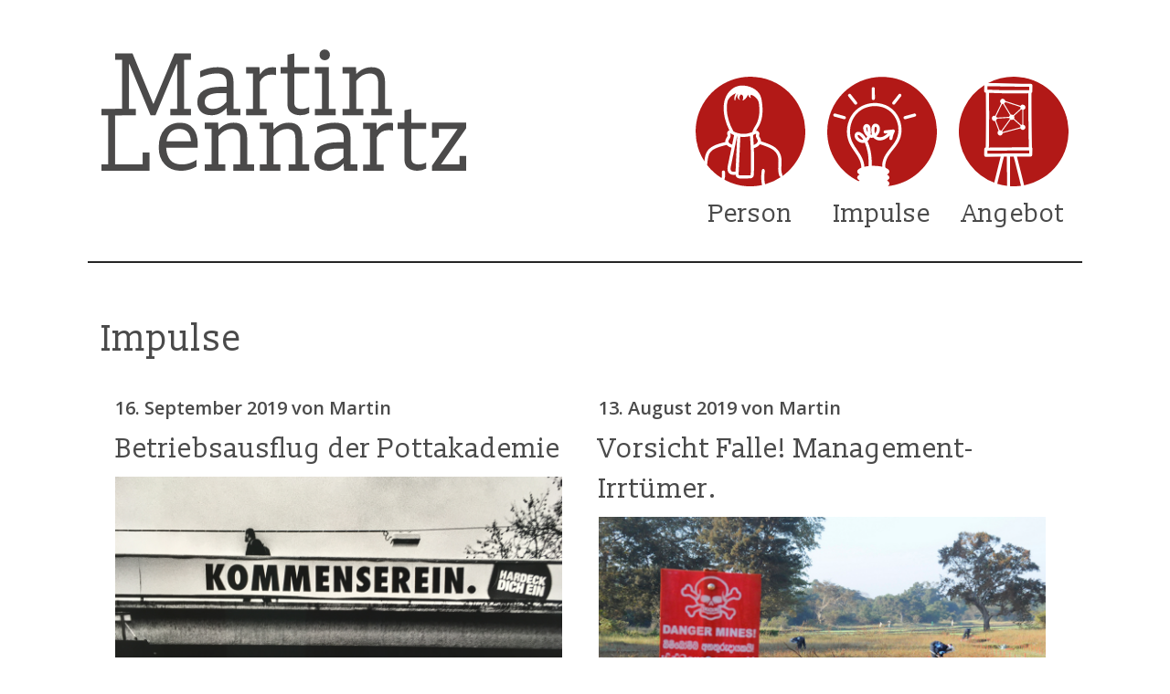

--- FILE ---
content_type: text/html; charset=UTF-8
request_url: https://martinlennartz.de/impulse/page/8/
body_size: 9616
content:

<!doctype html>

<html class="no-js" lang="de">

<head>

	<meta charset="utf-8">
	<meta name="viewport" content="width=device-width, initial-scale=1.0">
	<link rel="pingback" href="https://martinlennartz.de/xmlrpc.php">

	<link rel="stylesheet" href="https://stackpath.bootstrapcdn.com/bootstrap/4.4.1/css/bootstrap.min.css" integrity="sha384-Vkoo8x4CGsO3+Hhxv8T/Q5PaXtkKtu6ug5TOeNV6gBiFeWPGFN9MuhOf23Q9Ifjh" crossorigin="anonymous">
	<link rel="stylesheet" href="https://unpkg.com/flickity@2/dist/flickity.min.css">

	<link href="https://fonts.googleapis.com/css?family=Open+Sans:300,400,600,700|Slabo+13px&display=swap" rel="stylesheet">

	<link href="//cdn-images.mailchimp.com/embedcode/classic-10_7.css" rel="stylesheet" type="text/css">

	<title>Impulse &#8211; Seite 8 &#8211; Martin Lennartz</title>
<meta name='robots' content='max-image-preview:large' />
<link rel="alternate" type="application/rss+xml" title="Martin Lennartz &raquo; Feed" href="https://martinlennartz.de/feed/" />
<link rel="alternate" type="application/rss+xml" title="Martin Lennartz &raquo; Kommentar-Feed" href="https://martinlennartz.de/comments/feed/" />
<link rel='stylesheet' id='wp-block-library-css' href='https://martinlennartz.de/wp-includes/css/dist/block-library/style.min.css?ver=6.3.7' type='text/css' media='all' />
<style id='classic-theme-styles-inline-css' type='text/css'>
/*! This file is auto-generated */
.wp-block-button__link{color:#fff;background-color:#32373c;border-radius:9999px;box-shadow:none;text-decoration:none;padding:calc(.667em + 2px) calc(1.333em + 2px);font-size:1.125em}.wp-block-file__button{background:#32373c;color:#fff;text-decoration:none}
</style>
<style id='global-styles-inline-css' type='text/css'>
body{--wp--preset--color--black: #000000;--wp--preset--color--cyan-bluish-gray: #abb8c3;--wp--preset--color--white: #ffffff;--wp--preset--color--pale-pink: #f78da7;--wp--preset--color--vivid-red: #cf2e2e;--wp--preset--color--luminous-vivid-orange: #ff6900;--wp--preset--color--luminous-vivid-amber: #fcb900;--wp--preset--color--light-green-cyan: #7bdcb5;--wp--preset--color--vivid-green-cyan: #00d084;--wp--preset--color--pale-cyan-blue: #8ed1fc;--wp--preset--color--vivid-cyan-blue: #0693e3;--wp--preset--color--vivid-purple: #9b51e0;--wp--preset--gradient--vivid-cyan-blue-to-vivid-purple: linear-gradient(135deg,rgba(6,147,227,1) 0%,rgb(155,81,224) 100%);--wp--preset--gradient--light-green-cyan-to-vivid-green-cyan: linear-gradient(135deg,rgb(122,220,180) 0%,rgb(0,208,130) 100%);--wp--preset--gradient--luminous-vivid-amber-to-luminous-vivid-orange: linear-gradient(135deg,rgba(252,185,0,1) 0%,rgba(255,105,0,1) 100%);--wp--preset--gradient--luminous-vivid-orange-to-vivid-red: linear-gradient(135deg,rgba(255,105,0,1) 0%,rgb(207,46,46) 100%);--wp--preset--gradient--very-light-gray-to-cyan-bluish-gray: linear-gradient(135deg,rgb(238,238,238) 0%,rgb(169,184,195) 100%);--wp--preset--gradient--cool-to-warm-spectrum: linear-gradient(135deg,rgb(74,234,220) 0%,rgb(151,120,209) 20%,rgb(207,42,186) 40%,rgb(238,44,130) 60%,rgb(251,105,98) 80%,rgb(254,248,76) 100%);--wp--preset--gradient--blush-light-purple: linear-gradient(135deg,rgb(255,206,236) 0%,rgb(152,150,240) 100%);--wp--preset--gradient--blush-bordeaux: linear-gradient(135deg,rgb(254,205,165) 0%,rgb(254,45,45) 50%,rgb(107,0,62) 100%);--wp--preset--gradient--luminous-dusk: linear-gradient(135deg,rgb(255,203,112) 0%,rgb(199,81,192) 50%,rgb(65,88,208) 100%);--wp--preset--gradient--pale-ocean: linear-gradient(135deg,rgb(255,245,203) 0%,rgb(182,227,212) 50%,rgb(51,167,181) 100%);--wp--preset--gradient--electric-grass: linear-gradient(135deg,rgb(202,248,128) 0%,rgb(113,206,126) 100%);--wp--preset--gradient--midnight: linear-gradient(135deg,rgb(2,3,129) 0%,rgb(40,116,252) 100%);--wp--preset--font-size--small: 13px;--wp--preset--font-size--medium: 20px;--wp--preset--font-size--large: 36px;--wp--preset--font-size--x-large: 42px;--wp--preset--spacing--20: 0.44rem;--wp--preset--spacing--30: 0.67rem;--wp--preset--spacing--40: 1rem;--wp--preset--spacing--50: 1.5rem;--wp--preset--spacing--60: 2.25rem;--wp--preset--spacing--70: 3.38rem;--wp--preset--spacing--80: 5.06rem;--wp--preset--shadow--natural: 6px 6px 9px rgba(0, 0, 0, 0.2);--wp--preset--shadow--deep: 12px 12px 50px rgba(0, 0, 0, 0.4);--wp--preset--shadow--sharp: 6px 6px 0px rgba(0, 0, 0, 0.2);--wp--preset--shadow--outlined: 6px 6px 0px -3px rgba(255, 255, 255, 1), 6px 6px rgba(0, 0, 0, 1);--wp--preset--shadow--crisp: 6px 6px 0px rgba(0, 0, 0, 1);}:where(.is-layout-flex){gap: 0.5em;}:where(.is-layout-grid){gap: 0.5em;}body .is-layout-flow > .alignleft{float: left;margin-inline-start: 0;margin-inline-end: 2em;}body .is-layout-flow > .alignright{float: right;margin-inline-start: 2em;margin-inline-end: 0;}body .is-layout-flow > .aligncenter{margin-left: auto !important;margin-right: auto !important;}body .is-layout-constrained > .alignleft{float: left;margin-inline-start: 0;margin-inline-end: 2em;}body .is-layout-constrained > .alignright{float: right;margin-inline-start: 2em;margin-inline-end: 0;}body .is-layout-constrained > .aligncenter{margin-left: auto !important;margin-right: auto !important;}body .is-layout-constrained > :where(:not(.alignleft):not(.alignright):not(.alignfull)){max-width: var(--wp--style--global--content-size);margin-left: auto !important;margin-right: auto !important;}body .is-layout-constrained > .alignwide{max-width: var(--wp--style--global--wide-size);}body .is-layout-flex{display: flex;}body .is-layout-flex{flex-wrap: wrap;align-items: center;}body .is-layout-flex > *{margin: 0;}body .is-layout-grid{display: grid;}body .is-layout-grid > *{margin: 0;}:where(.wp-block-columns.is-layout-flex){gap: 2em;}:where(.wp-block-columns.is-layout-grid){gap: 2em;}:where(.wp-block-post-template.is-layout-flex){gap: 1.25em;}:where(.wp-block-post-template.is-layout-grid){gap: 1.25em;}.has-black-color{color: var(--wp--preset--color--black) !important;}.has-cyan-bluish-gray-color{color: var(--wp--preset--color--cyan-bluish-gray) !important;}.has-white-color{color: var(--wp--preset--color--white) !important;}.has-pale-pink-color{color: var(--wp--preset--color--pale-pink) !important;}.has-vivid-red-color{color: var(--wp--preset--color--vivid-red) !important;}.has-luminous-vivid-orange-color{color: var(--wp--preset--color--luminous-vivid-orange) !important;}.has-luminous-vivid-amber-color{color: var(--wp--preset--color--luminous-vivid-amber) !important;}.has-light-green-cyan-color{color: var(--wp--preset--color--light-green-cyan) !important;}.has-vivid-green-cyan-color{color: var(--wp--preset--color--vivid-green-cyan) !important;}.has-pale-cyan-blue-color{color: var(--wp--preset--color--pale-cyan-blue) !important;}.has-vivid-cyan-blue-color{color: var(--wp--preset--color--vivid-cyan-blue) !important;}.has-vivid-purple-color{color: var(--wp--preset--color--vivid-purple) !important;}.has-black-background-color{background-color: var(--wp--preset--color--black) !important;}.has-cyan-bluish-gray-background-color{background-color: var(--wp--preset--color--cyan-bluish-gray) !important;}.has-white-background-color{background-color: var(--wp--preset--color--white) !important;}.has-pale-pink-background-color{background-color: var(--wp--preset--color--pale-pink) !important;}.has-vivid-red-background-color{background-color: var(--wp--preset--color--vivid-red) !important;}.has-luminous-vivid-orange-background-color{background-color: var(--wp--preset--color--luminous-vivid-orange) !important;}.has-luminous-vivid-amber-background-color{background-color: var(--wp--preset--color--luminous-vivid-amber) !important;}.has-light-green-cyan-background-color{background-color: var(--wp--preset--color--light-green-cyan) !important;}.has-vivid-green-cyan-background-color{background-color: var(--wp--preset--color--vivid-green-cyan) !important;}.has-pale-cyan-blue-background-color{background-color: var(--wp--preset--color--pale-cyan-blue) !important;}.has-vivid-cyan-blue-background-color{background-color: var(--wp--preset--color--vivid-cyan-blue) !important;}.has-vivid-purple-background-color{background-color: var(--wp--preset--color--vivid-purple) !important;}.has-black-border-color{border-color: var(--wp--preset--color--black) !important;}.has-cyan-bluish-gray-border-color{border-color: var(--wp--preset--color--cyan-bluish-gray) !important;}.has-white-border-color{border-color: var(--wp--preset--color--white) !important;}.has-pale-pink-border-color{border-color: var(--wp--preset--color--pale-pink) !important;}.has-vivid-red-border-color{border-color: var(--wp--preset--color--vivid-red) !important;}.has-luminous-vivid-orange-border-color{border-color: var(--wp--preset--color--luminous-vivid-orange) !important;}.has-luminous-vivid-amber-border-color{border-color: var(--wp--preset--color--luminous-vivid-amber) !important;}.has-light-green-cyan-border-color{border-color: var(--wp--preset--color--light-green-cyan) !important;}.has-vivid-green-cyan-border-color{border-color: var(--wp--preset--color--vivid-green-cyan) !important;}.has-pale-cyan-blue-border-color{border-color: var(--wp--preset--color--pale-cyan-blue) !important;}.has-vivid-cyan-blue-border-color{border-color: var(--wp--preset--color--vivid-cyan-blue) !important;}.has-vivid-purple-border-color{border-color: var(--wp--preset--color--vivid-purple) !important;}.has-vivid-cyan-blue-to-vivid-purple-gradient-background{background: var(--wp--preset--gradient--vivid-cyan-blue-to-vivid-purple) !important;}.has-light-green-cyan-to-vivid-green-cyan-gradient-background{background: var(--wp--preset--gradient--light-green-cyan-to-vivid-green-cyan) !important;}.has-luminous-vivid-amber-to-luminous-vivid-orange-gradient-background{background: var(--wp--preset--gradient--luminous-vivid-amber-to-luminous-vivid-orange) !important;}.has-luminous-vivid-orange-to-vivid-red-gradient-background{background: var(--wp--preset--gradient--luminous-vivid-orange-to-vivid-red) !important;}.has-very-light-gray-to-cyan-bluish-gray-gradient-background{background: var(--wp--preset--gradient--very-light-gray-to-cyan-bluish-gray) !important;}.has-cool-to-warm-spectrum-gradient-background{background: var(--wp--preset--gradient--cool-to-warm-spectrum) !important;}.has-blush-light-purple-gradient-background{background: var(--wp--preset--gradient--blush-light-purple) !important;}.has-blush-bordeaux-gradient-background{background: var(--wp--preset--gradient--blush-bordeaux) !important;}.has-luminous-dusk-gradient-background{background: var(--wp--preset--gradient--luminous-dusk) !important;}.has-pale-ocean-gradient-background{background: var(--wp--preset--gradient--pale-ocean) !important;}.has-electric-grass-gradient-background{background: var(--wp--preset--gradient--electric-grass) !important;}.has-midnight-gradient-background{background: var(--wp--preset--gradient--midnight) !important;}.has-small-font-size{font-size: var(--wp--preset--font-size--small) !important;}.has-medium-font-size{font-size: var(--wp--preset--font-size--medium) !important;}.has-large-font-size{font-size: var(--wp--preset--font-size--large) !important;}.has-x-large-font-size{font-size: var(--wp--preset--font-size--x-large) !important;}
.wp-block-navigation a:where(:not(.wp-element-button)){color: inherit;}
:where(.wp-block-post-template.is-layout-flex){gap: 1.25em;}:where(.wp-block-post-template.is-layout-grid){gap: 1.25em;}
:where(.wp-block-columns.is-layout-flex){gap: 2em;}:where(.wp-block-columns.is-layout-grid){gap: 2em;}
.wp-block-pullquote{font-size: 1.5em;line-height: 1.6;}
</style>
<link rel='stylesheet' id='contact-form-7-css' href='https://martinlennartz.de/wp-content/plugins/contact-form-7/includes/css/styles.css?ver=5.8.6' type='text/css' media='all' />
<link rel='stylesheet' id='site-css-css' href='https://martinlennartz.de/wp-content/themes/martin-lennartz-2020/assets/styles/theme-styles.css?ver=1.0.0' type='text/css' media='all' />
<link rel='stylesheet' id='helper-css-css' href='https://martinlennartz.de/wp-content/themes/martin-lennartz-2020/assets/styles/gkhelper.css?ver=1.0.0' type='text/css' media='all' />
<link rel="https://api.w.org/" href="https://martinlennartz.de/wp-json/" /><link rel="icon" href="https://martinlennartz.de/wp-content/uploads/cropped-favicon-1-32x32.png" sizes="32x32" />
<link rel="icon" href="https://martinlennartz.de/wp-content/uploads/cropped-favicon-1-192x192.png" sizes="192x192" />
<link rel="apple-touch-icon" href="https://martinlennartz.de/wp-content/uploads/cropped-favicon-1-180x180.png" />
<meta name="msapplication-TileImage" content="https://martinlennartz.de/wp-content/uploads/cropped-favicon-1-270x270.png" />

</head>

<body class="blog paged paged-8">


	<div class="site-wrapper">

		<a class="skip-link screen-reader-text" href="#content">Skip to Content</a>




		<div class="mobile-button-pos">

			<nav class="mobile-nav d-lg-none">

				<div class="mobile-button" style="margin-top: 30px;">
					<a class="btn-open" href="#"></a>
				</div>

			</nav>

			<div class="mobile-overlay d-lg-none">

				<div class="mobile-nav-wrap">

					<div class="wrap"><ul id="menu-footer-links-person" class="mobile-wrap-nav"><li id="menu-item-2261" class="menu-item menu-item-type-post_type menu-item-object-page menu-item-2261"><a href="https://martinlennartz.de/ueber-mich/">Selbstporträt eines hartnäckig Lebendigen</a></li>
<li id="menu-item-2805" class="menu-item menu-item-type-post_type menu-item-object-post menu-item-2805"><a title="https://martinlennartz.de/ausser-man-tut-es/" href="https://martinlennartz.de/ausser-man-tut-es/">Film-Porträt</a></li>
<li id="menu-item-2402" class="menu-item menu-item-type-post_type menu-item-object-page menu-item-2402"><a href="https://martinlennartz.de/konstruktiver-irritierer/">Konstruktiver Irritierer</a></li>
<li id="menu-item-2262" class="menu-item menu-item-type-post_type menu-item-object-page menu-item-2262"><a href="https://martinlennartz.de/arbeitsweise/">Martins Manifesto</a></li>
<li id="menu-item-2260" class="menu-item menu-item-type-post_type menu-item-object-page menu-item-2260"><a href="https://martinlennartz.de/auf-kohle/">Hommage an die Heimatstadt</a></li>
<li id="menu-item-3992" class="menu-item menu-item-type-post_type menu-item-object-page menu-item-3992"><a href="https://martinlennartz.de/arbeitsethos-verdeckte-anleitung-zur-bescheidenheit/">Arbeitsethos &#8211; Verdeckte Anleitung zur Bescheidenheit</a></li>
</ul></div>
				</div>
			</div>

		</div>


		<div class="container mobile-shadow">




			<div class="row mrg-btm-30">
				<div class="col-6 text-right">

					<header class="header float-left">

						<a href="https://martinlennartz.de/" rel="home"><img class="ml-logo" src="https://martinlennartz.de/wp-content/themes/martin-lennartz-2020/assets/images/Logo_ML.svg"></a>

					</header>
				</div>





				<div class="col-6">

					<nav class="desktop-nav d-none d-lg-block float-right">


						<ul id="menu-hauptmenu" class="desktop-nav"><li id="menu-item-2563" class="menu-icon-person menu-item menu-item-type-post_type menu-item-object-page menu-item-has-children menu-item-2563"><a href="https://martinlennartz.de/ueber-mich/">Person</a>
<ul class="sub-menu">
	<li id="menu-item-2564" class="menu-item menu-item-type-post_type menu-item-object-page menu-item-2564"><a href="https://martinlennartz.de/konstruktiver-irritierer/">Konstruktiver Irritierer</a></li>
	<li id="menu-item-2218" class="menu-item menu-item-type-post_type menu-item-object-page menu-item-2218"><a href="https://martinlennartz.de/arbeitsweise/">Martins Manifesto</a></li>
	<li id="menu-item-3995" class="menu-item menu-item-type-post_type menu-item-object-page menu-item-3995"><a href="https://martinlennartz.de/arbeitsethos-verdeckte-anleitung-zur-bescheidenheit/">Arbeitsethos – Verdeckte Anleitung zur Bescheidenheit</a></li>
	<li id="menu-item-2807" class="menu-item menu-item-type-post_type menu-item-object-post menu-item-2807"><a title="https://martinlennartz.de/ausser-man-tut-es/" href="https://martinlennartz.de/ausser-man-tut-es/">Film-Porträt</a></li>
	<li id="menu-item-2213" class="menu-item menu-item-type-post_type menu-item-object-page menu-item-2213"><a href="https://martinlennartz.de/auf-kohle/">Hommage an die Heimatstadt</a></li>
</ul>
</li>
<li id="menu-item-2321" class="menu-icon-impulse menu-item menu-item-type-post_type menu-item-object-page current-menu-item page_item page-item-2207 current_page_item current_page_parent menu-item-has-children menu-item-2321"><a href="https://martinlennartz.de/impulse/" aria-current="page">Impulse</a>
<ul class="sub-menu">
	<li id="menu-item-3921" class="menu-item menu-item-type-taxonomy menu-item-object-category menu-item-3921"><a href="https://martinlennartz.de/category/meinungsfreude/">Meinungsfreude</a></li>
	<li id="menu-item-3920" class="menu-item menu-item-type-taxonomy menu-item-object-category menu-item-3920"><a href="https://martinlennartz.de/category/landpomeranze/">Landpomeranze</a></li>
	<li id="menu-item-2313" class="menu-item menu-item-type-taxonomy menu-item-object-category menu-item-2313"><a href="https://martinlennartz.de/category/martin-cast/">MartinCast</a></li>
	<li id="menu-item-2567" class="menu-item menu-item-type-taxonomy menu-item-object-category menu-item-2567"><a href="https://martinlennartz.de/category/gedankenskizzen/">Gedankenskizzen</a></li>
	<li id="menu-item-3049" class="menu-item menu-item-type-taxonomy menu-item-object-category menu-item-3049"><a href="https://martinlennartz.de/category/merksaetze/">Merksätze</a></li>
	<li id="menu-item-3919" class="menu-item menu-item-type-taxonomy menu-item-object-category menu-item-3919"><a href="https://martinlennartz.de/category/haegar-geschichten/">Hägar-Geschichten</a></li>
	<li id="menu-item-3052" class="menu-item menu-item-type-taxonomy menu-item-object-category menu-item-3052"><a href="https://martinlennartz.de/category/pu-geschichten/">Pu-Geschichten</a></li>
</ul>
</li>
<li id="menu-item-2323" class="menu-icon-angebot menu-item menu-item-type-post_type menu-item-object-page menu-item-has-children menu-item-2323"><a href="https://martinlennartz.de/angebot/">Angebot</a>
<ul class="sub-menu">
	<li id="menu-item-2311" class="menu-item menu-item-type-post_type menu-item-object-page menu-item-2311"><a href="https://martinlennartz.de/beratungcoaching/">Beratung &#038; Coaching</a></li>
	<li id="menu-item-2310" class="menu-item menu-item-type-post_type menu-item-object-page menu-item-2310"><a href="https://martinlennartz.de/key-note/">Keynotes</a></li>
	<li id="menu-item-2312" class="menu-item menu-item-type-post_type menu-item-object-page menu-item-2312"><a href="https://martinlennartz.de/pottakademie/">Pottakademie</a></li>
	<li id="menu-item-2861" class="menu-item menu-item-type-post_type menu-item-object-page menu-item-2861"><a href="https://martinlennartz.de/kontakt/">Kontakt</a></li>
</ul>
</li>
</ul>
					</nav>




				</div>

			</div>
		</div>

<div class="-none d-lg-block header-divide mrg-top-15 mrg-btm-60"></div>

<div id="content" class="">

	<div class="inner-content">

		<main class="main ">


			<header>
				<h1 class="page-title-archive pad-btm-30">Impulse</h1>


				<div class="container">
					<div class="row">
						
								<div class="col-sm-12 col-lg-6">
									<!-- To see additional archive styles, visit the /parts directory -->
									
<article id="iscroll post-2113" class="post-2113 post type-post status-publish format-standard has-post-thumbnail hentry category-allgemein tag-konstruktiver-irritierer tag-martin-lennartz tag-pottakademie">



	<header class="article-header">
		
<p class="byline">
16. September 2019 von <a href="https://martinlennartz.de/author/ml/" title="Beiträge von Martin" rel="author">Martin</a></p>			<h2><a href="https://martinlennartz.de/betriebsausflug/" rel="bookmark" title="Betriebsausflug der Pottakademie">Betriebsausflug der Pottakademie</a></h2>

	</header> <!-- end article header -->

	<section class="entry-content" itemprop="articleBody">

		<div class="thumbnail-img">
			<img src="https://martinlennartz.de/wp-content/uploads/IMG_5237.jpg" style="object-fit:cover; width: 100%; height: 268px;">
		</div>
		<div class="excerpt-archive mrg-top-15">

			<p>Melting Pott, ein Schmelztiegel, wo alles zusammenfließt., woraus dann wieder etwas ganz Neues entstehen kann. Im Pott haben die Leute schon immer gewusst, wie Innovation geht: Mit vielen und anderen, dazu harte (meint: leidenschaftliche) Arbeit und der richtigen Betriebstemperatur. Bilder einer Ausstellung im Museum Küppersmühle. </p>
		</div>
		<div class="mrg-btm-60"><a href="https://martinlennartz.de/betriebsausflug/"><button class="read-more">mehr lesen</button></a></div>

	</section> <!-- end article section -->

	<!-- end article footer -->


</article> <!-- end article -->								</div>

							
								<div class="col-sm-12 col-lg-6">
									<!-- To see additional archive styles, visit the /parts directory -->
									
<article id="iscroll post-2096" class="post-2096 post type-post status-publish format-standard has-post-thumbnail hentry category-allgemein tag-fuehrung tag-konstruktiver-irritierer tag-management-irrtuemer tag-martin-lennartz">



	<header class="article-header">
		
<p class="byline">
13. August 2019 von <a href="https://martinlennartz.de/author/ml/" title="Beiträge von Martin" rel="author">Martin</a></p>			<h2><a href="https://martinlennartz.de/management-irrtuemer/" rel="bookmark" title="Vorsicht Falle! Management-Irrtümer.">Vorsicht Falle! Management-Irrtümer.</a></h2>

	</header> <!-- end article header -->

	<section class="entry-content" itemprop="articleBody">

		<div class="thumbnail-img">
			<img src="https://martinlennartz.de/wp-content/uploads/Bildschirmfoto-2019-08-13-um-09.28.01.png" style="object-fit:cover; width: 100%; height: 268px;">
		</div>
		<div class="excerpt-archive mrg-top-15">

			<p>Führungskräfte sind einsam. Denn denen da oben sagt kaum jemand die Wahrheit. Mancher macht es durch sein persönliches Gehabe noch schlimmer als es ist, aber es liegt auch in der Natur der Sache, dass Führungskräfte immer nur ein geschöntes Bild der Wirklichkeit vorgeführt bekommen. Das trübt den Weitblick. </p>
		</div>
		<div class="mrg-btm-60"><a href="https://martinlennartz.de/management-irrtuemer/"><button class="read-more">mehr lesen</button></a></div>

	</section> <!-- end article section -->

	<!-- end article footer -->


</article> <!-- end article -->								</div>

							
								<div class="col-sm-12 col-lg-6">
									<!-- To see additional archive styles, visit the /parts directory -->
									
<article id="iscroll post-2055" class="post-2055 post type-post status-publish format-standard has-post-thumbnail hentry category-allgemein tag-ambiguitaet tag-konstruktiver-irritierer tag-martin-lennartz">



	<header class="article-header">
		
<p class="byline">
26. Juli 2019 von <a href="https://martinlennartz.de/author/ml/" title="Beiträge von Martin" rel="author">Martin</a></p>			<h2><a href="https://martinlennartz.de/kreuzzug_fuer_ambiguitaet/" rel="bookmark" title="Kreuzzug für Ambiguität">Kreuzzug für Ambiguität</a></h2>

	</header> <!-- end article header -->

	<section class="entry-content" itemprop="articleBody">

		<div class="thumbnail-img">
			<img src="https://martinlennartz.de/wp-content/uploads/image-1.png" style="object-fit:cover; width: 100%; height: 268px;">
		</div>
		<div class="excerpt-archive mrg-top-15">

			<p>Wer nicht für uns ist, ist gegen uns. Simplifizierende Weltbilder wie dieses führten im Mittelalter zu Kriegen und Kreuzzügen. Polarisierende Sichtweisen lassen heute die Fähigkeit zu echter Debattenkultur verkümmern. Polarisierungen zerstören, ambige Sichtweisen und Diskurs helfen zu neuen Erkenntnissen und differenzierten Lösungen.</p>
		</div>
		<div class="mrg-btm-60"><a href="https://martinlennartz.de/kreuzzug_fuer_ambiguitaet/"><button class="read-more">mehr lesen</button></a></div>

	</section> <!-- end article section -->

	<!-- end article footer -->


</article> <!-- end article -->								</div>

							
								<div class="col-sm-12 col-lg-6">
									<!-- To see additional archive styles, visit the /parts directory -->
									
<article id="iscroll post-2038" class="post-2038 post type-post status-publish format-standard has-post-thumbnail hentry category-allgemein tag-komplex-adaptive-systeme tag-komplexitaet tag-konstruktiver-irritierer tag-martin-lennartz">



	<header class="article-header">
		
<p class="byline">
18. Juli 2019 von <a href="https://martinlennartz.de/author/ml/" title="Beiträge von Martin" rel="author">Martin</a></p>			<h2><a href="https://martinlennartz.de/kompliziert-oder-komplex/" rel="bookmark" title="Kompliziert oder komplex? Was denn nun?">Kompliziert oder komplex? Was denn nun?</a></h2>

	</header> <!-- end article header -->

	<section class="entry-content" itemprop="articleBody">

		<div class="thumbnail-img">
			<img src="https://martinlennartz.de/wp-content/uploads/Schwarzer-Schwan.001.jpeg" style="object-fit:cover; width: 100%; height: 268px;">
		</div>
		<div class="excerpt-archive mrg-top-15">

			<p>Kompliziert oder komplex? Unser Sprachgebrauch ist da luschig geworden. Beide Begriffe haben Einzug in unsere alltägliche Begriffswelt gehalten, doch wir benutzen sie weitgehen undifferenziert und synonym. Doch genaue sprachliche und begriffliche Unterscheidung hilft, Fehler bei der Lösungsfindung zu vermeiden. </p>
		</div>
		<div class="mrg-btm-60"><a href="https://martinlennartz.de/kompliziert-oder-komplex/"><button class="read-more">mehr lesen</button></a></div>

	</section> <!-- end article section -->

	<!-- end article footer -->


</article> <!-- end article -->								</div>

							
								<div class="col-sm-12 col-lg-6">
									<!-- To see additional archive styles, visit the /parts directory -->
									
<article id="iscroll post-2010" class="post-2010 post type-post status-publish format-standard has-post-thumbnail hentry category-allgemein tag-abstraktion tag-komplexitaet tag-konstruktiver-irritierer tag-martin-lennartz">



	<header class="article-header">
		
<p class="byline">
12. Juli 2019 von <a href="https://martinlennartz.de/author/ml/" title="Beiträge von Martin" rel="author">Martin</a></p>			<h2><a href="https://martinlennartz.de/abstraktion_komplexitaet/" rel="bookmark" title="Die geheime Botschaft der Höhlenmaler &#8211; Abstraktion &#038; Komplexität">Die geheime Botschaft der Höhlenmaler &#8211; Abstraktion &#038; Komplexität</a></h2>

	</header> <!-- end article header -->

	<section class="entry-content" itemprop="articleBody">

		<div class="thumbnail-img">
			<img src="https://martinlennartz.de/wp-content/uploads/image.png" style="object-fit:cover; width: 100%; height: 268px;">
		</div>
		<div class="excerpt-archive mrg-top-15">

			<p>Abstraktion ist die Fähigkeit, sich Dinge vorstellen zu können, die nicht unmittelbar vor unserem Auge existieren. Das Prinzip der Abstraktion ist die Analogie. Worte und Ideen entspringen der Beobachtung von Ähnlichkeiten die helfen neue Ordnungssysteme zu erfinden. Die brauchen wir, um uns in einer komplexen Welt zu orientieren.</p>
		</div>
		<div class="mrg-btm-60"><a href="https://martinlennartz.de/abstraktion_komplexitaet/"><button class="read-more">mehr lesen</button></a></div>

	</section> <!-- end article section -->

	<!-- end article footer -->


</article> <!-- end article -->								</div>

							
								<div class="col-sm-12 col-lg-6">
									<!-- To see additional archive styles, visit the /parts directory -->
									
<article id="iscroll post-1996" class="post-1996 post type-post status-publish format-video has-post-thumbnail hentry category-allgemein tag-braunschweig tag-martin-lennartz tag-matinee post_format-post-format-video">



	<header class="article-header">
		
<p class="byline">
30. Juni 2019 von <a href="https://martinlennartz.de/author/ml/" title="Beiträge von Martin" rel="author">Martin</a></p>			<h2><a href="https://martinlennartz.de/braunschweiger-matinee-2019/" rel="bookmark" title="2. Braunschweiger Matinee 2019">2. Braunschweiger Matinee 2019</a></h2>

	</header> <!-- end article header -->

	<section class="entry-content" itemprop="articleBody">

		<div class="thumbnail-img">
			<img src="https://martinlennartz.de/wp-content/uploads/Bildschirmfoto-2020-04-21-um-10.54.00.png" style="object-fit:cover; width: 100%; height: 268px;">
		</div>
		<div class="excerpt-archive mrg-top-15">

			<p>Genuss, Gespräche und Gelegenheiten, so hatten wir das beim ersten Mal genannt. Mit dem zweiten Mal wird unsere Matinee eine feste Institution. Wir laden ein zu Kunst, Musik, Essen und Trinken und gepflegter Unterhaltung. </p>
		</div>
		<div class="mrg-btm-60"><a href="https://martinlennartz.de/braunschweiger-matinee-2019/"><button class="read-more">mehr lesen</button></a></div>

	</section> <!-- end article section -->

	<!-- end article footer -->


</article> <!-- end article -->								</div>

							
								<div class="col-sm-12 col-lg-6">
									<!-- To see additional archive styles, visit the /parts directory -->
									
<article id="iscroll post-1980" class="post-1980 post type-post status-publish format-standard has-post-thumbnail hentry category-allgemein tag-ambiguitaet tag-braunschweig tag-komplexitaet tag-konstruktiver-irritierer tag-martin-lennartz">



	<header class="article-header">
		
<p class="byline">
21. Juni 2019 von <a href="https://martinlennartz.de/author/ml/" title="Beiträge von Martin" rel="author">Martin</a></p>			<h2><a href="https://martinlennartz.de/ambiguitaet/" rel="bookmark" title="Ambiguität &#8211; Wo Entscheiden polarisiert">Ambiguität &#8211; Wo Entscheiden polarisiert</a></h2>

	</header> <!-- end article header -->

	<section class="entry-content" itemprop="articleBody">

		<div class="thumbnail-img">
			<img src="https://martinlennartz.de/wp-content/uploads/Bildschirmfoto-2019-06-21-um-18.29.27.png" style="object-fit:cover; width: 100%; height: 268px;">
		</div>
		<div class="excerpt-archive mrg-top-15">

			<p>Verständnislücken sind in managementkreisen unerwünscht, Informationslücken sind da schon besser: die kann man anderen in die Schuhe schieben. Bedeutung entsteht immer nur durch Dialog, Interaktion. Wir sollten uns daran erinnern, das in unsicheren Umgebungen diese bedeutsamer sind als schneidige polarisierende oder ausgrenzende Entscheidungen. </p>
		</div>
		<div class="mrg-btm-60"><a href="https://martinlennartz.de/ambiguitaet/"><button class="read-more">mehr lesen</button></a></div>

	</section> <!-- end article section -->

	<!-- end article footer -->


</article> <!-- end article -->								</div>

							
								<div class="col-sm-12 col-lg-6">
									<!-- To see additional archive styles, visit the /parts directory -->
									
<article id="iscroll post-1966" class="post-1966 post type-post status-publish format-standard has-post-thumbnail hentry category-allgemein tag-braunschweig tag-hr tag-konstruktiver-irritierer tag-martin-lennartz tag-nextwork tag-pottakademie">



	<header class="article-header">
		
<p class="byline">
13. Juni 2019 von <a href="https://martinlennartz.de/author/ml/" title="Beiträge von Martin" rel="author">Martin</a></p>			<h2><a href="https://martinlennartz.de/hrexit/" rel="bookmark" title="HRexit &#8211; Bloß wohin?">HRexit &#8211; Bloß wohin?</a></h2>

	</header> <!-- end article header -->

	<section class="entry-content" itemprop="articleBody">

		<div class="thumbnail-img">
			<img src="https://martinlennartz.de/wp-content/uploads/IMG_4972.jpeg" style="object-fit:cover; width: 100%; height: 268px;">
		</div>
		<div class="excerpt-archive mrg-top-15">

			<p>Warum sind Personaler nicht Macher, Treiber von Ideen, Innovatoren? Wieso werden Personaler nur als nette Dienstleister gesehen, das Geschäft wird jedoch an anderer Stelle gemacht? Was ist der Mehrwert der Personalarbeit, der über die Administration hinausgeht? Darüber wollen wir uns mit Euch und Experten unterhalten. </p>
		</div>
		<div class="mrg-btm-60"><a href="https://martinlennartz.de/hrexit/"><button class="read-more">mehr lesen</button></a></div>

	</section> <!-- end article section -->

	<!-- end article footer -->


</article> <!-- end article -->								</div>

							
								<div class="col-sm-12 col-lg-6">
									<!-- To see additional archive styles, visit the /parts directory -->
									
<article id="iscroll post-1946" class="post-1946 post type-post status-publish format-standard has-post-thumbnail hentry category-allgemein tag-gedankenskizzen tag-konstruktiver-irritierer tag-martin-lennartz">



	<header class="article-header">
		
<p class="byline">
23. Mai 2019 von <a href="https://martinlennartz.de/author/ml/" title="Beiträge von Martin" rel="author">Martin</a></p>			<h2><a href="https://martinlennartz.de/neue-muster-braucht-die-welt/" rel="bookmark" title="Neue Muster braucht die Welt">Neue Muster braucht die Welt</a></h2>

	</header> <!-- end article header -->

	<section class="entry-content" itemprop="articleBody">

		<div class="thumbnail-img">
			<img src="https://martinlennartz.de/wp-content/uploads/Bildschirmfoto-2019-05-23-um-14.05.24.png" style="object-fit:cover; width: 100%; height: 268px;">
		</div>
		<div class="excerpt-archive mrg-top-15">

			<p>„Ich war das nicht, es waren die Anderen.“ So hören wir von Kindern, Kollegen, Verantwortlichen, der Politik. Die Unfähigkeit mit echten Problemen über den Horizont der eigenen Hutkrempe umzugehen ist schon auffällig. Wir haben die Sprache verloren als Ausdruck sinnhafter Kommunikation. </p>
		</div>
		<div class="mrg-btm-60"><a href="https://martinlennartz.de/neue-muster-braucht-die-welt/"><button class="read-more">mehr lesen</button></a></div>

	</section> <!-- end article section -->

	<!-- end article footer -->


</article> <!-- end article -->								</div>

							
								<div class="col-sm-12 col-lg-6">
									<!-- To see additional archive styles, visit the /parts directory -->
									
<article id="iscroll post-1941" class="post-1941 post type-post status-publish format-video has-post-thumbnail hentry category-allgemein category-gedankenskizzen tag-gedankenskizzen tag-konstruktiver-irritierer tag-martin-lennartz post_format-post-format-video">



	<header class="article-header">
		
<p class="byline">
13. Mai 2019 von <a href="https://martinlennartz.de/author/ml/" title="Beiträge von Martin" rel="author">Martin</a></p>			<h2><a href="https://martinlennartz.de/martins-gedankenskizzen-vorbild/" rel="bookmark" title="Martins Gedankenskizzen: Vorbild">Martins Gedankenskizzen: Vorbild</a></h2>

	</header> <!-- end article header -->

	<section class="entry-content" itemprop="articleBody">

		<div class="thumbnail-img">
			<img src="https://martinlennartz.de/wp-content/uploads/Bildschirmfoto-2020-04-21-um-11.20.41.png" style="object-fit:cover; width: 100%; height: 268px;">
		</div>
		<div class="excerpt-archive mrg-top-15">

			<p>Wir lieben Heldenfiguren seit Kinderzeiten. Heute wünschen wir sie uns im Alltag zurück, bessere Führungskräfte, bessere Politiker. Wenn die doch wieder Vorbilder wären. Ob es das wirklich bringt? Dazu ein paar kritische Gedankenskizzen. </p>
		</div>
		<div class="mrg-btm-60"><a href="https://martinlennartz.de/martins-gedankenskizzen-vorbild/"><button class="read-more">mehr lesen</button></a></div>

	</section> <!-- end article section -->

	<!-- end article footer -->


</article> <!-- end article -->								</div>

							
							<div class="page-navigation"><ul class='pagination'>
	<li><a class="prev" href="https://martinlennartz.de/impulse/page/7/">&laquo;</a></li>
	<li><a class="" href="https://martinlennartz.de/impulse/page/1/">1</a></li>
	<li><span class='dots'>&hellip;</span></li>
	<li><a class="" href="https://martinlennartz.de/impulse/page/3/">3</a></li>
	<li><a class="" href="https://martinlennartz.de/impulse/page/4/">4</a></li>
	<li><a class="" href="https://martinlennartz.de/impulse/page/5/">5</a></li>
	<li><a class="" href="https://martinlennartz.de/impulse/page/6/">6</a></li>
	<li><a class="" href="https://martinlennartz.de/impulse/page/7/">7</a></li>
	<li><span aria-current="page" class=" current">8</a></li>
	<li><a class="" href="https://martinlennartz.de/impulse/page/9/">9</a></li>
	<li><a class="" href="https://martinlennartz.de/impulse/page/10/">10</a></li>
	<li><a class="" href="https://martinlennartz.de/impulse/page/11/">11</a></li>
	<li><a class="" href="https://martinlennartz.de/impulse/page/12/">12</a></li>
	<li><a class="" href="https://martinlennartz.de/impulse/page/13/">13</a></li>
	<li><span class='dots'>&hellip;</span></li>
	<li><a class="" href="https://martinlennartz.de/impulse/page/17/">17</a></li>
	<li><a class="next" href="https://martinlennartz.de/impulse/page/9/">&raquo;</a></li>
</ul>
</div><!--// end .pagination -->
											</div>
				</div>
		</main> <!-- end #main -->

		


	</div> <!-- end #inner-content -->

</div> <!-- end #content -->


</div> <!-- end .site-wrapper -->


<footer class="footer" role="contentinfo">

	<div class="inner-footer container">

		<div class="row mrg-top-30">

			<div class="col text-center">

				<ul class="social-bar">

					
						
							<li>
																<a class="social-link" href="https://martinlennartz.de/news" target="_blank"> <img src="https://martinlennartz.de/wp-content/uploads/Newsletter-1.svg"></a>
							</li>
						
							<li>
																<a class="social-link" href="https://de-de.facebook.com/martinlennartz" target="_blank"> <img src="https://martinlennartz.de/wp-content/uploads/Facebook-1.svg"></a>
							</li>
						
							<li>
																<a class="social-link" href="https://www.instagram.com/martinlennartz/" target="_blank"> <img src="https://martinlennartz.de/wp-content/uploads/Instagram-1.svg"></a>
							</li>
						
							<li>
																<a class="social-link" href="https://twitter.com/martinlennartz" target="_blank"> <img src="https://martinlennartz.de/wp-content/uploads/Twitter-1.svg"></a>
							</li>
						
							<li>
																<a class="social-link" href="https://de.linkedin.com/pub/martin-lennartz/13/77b/a15" target="_blank"> <img src="https://martinlennartz.de/wp-content/uploads/LinkedIn-1.svg"></a>
							</li>
						
							<li>
																<a class="social-link" href="https://www.xing.com/profile/Martin_Lennartz" target="_blank"> <img src="https://martinlennartz.de/wp-content/uploads/Xing-1.svg"></a>
							</li>
						
					
				</ul>

			</div>

		</div>

		<div class="row d-block d-sm-none">

			<div class="source-org copyright d-block d-sm-none">&copy; 2025 Martin Lennartz</div>

		</div>

		<div class="row">

			<div class="col d-none d-sm-block mrg-top-30">

				<h4>Person</h4>
				<nav class="" aria-label="Main">

					
				</nav>

			</div>

			<div class="col d-none d-sm-block mrg-top-30">
				<h4>Impulse</h4>
				<nav class="" aria-label="Main">

					<ul id="menu-footer-mitte-impulse" class="footer-menu"><li id="menu-item-2782" class="menu-item menu-item-type-taxonomy menu-item-object-category menu-item-2782"><a href="https://martinlennartz.de/category/allgemein/">Impulse</a></li>
<li id="menu-item-2307" class="menu-item menu-item-type-taxonomy menu-item-object-category menu-item-2307"><a href="https://martinlennartz.de/category/martin-cast/">MartinCast</a></li>
<li id="menu-item-2781" class="menu-item menu-item-type-taxonomy menu-item-object-category menu-item-2781"><a href="https://martinlennartz.de/category/gedankenskizzen/">Gedankenskizzen</a></li>
<li id="menu-item-3048" class="menu-item menu-item-type-taxonomy menu-item-object-category menu-item-3048"><a href="https://martinlennartz.de/category/merksaetze/">Merksätze</a></li>
<li id="menu-item-3053" class="menu-item menu-item-type-taxonomy menu-item-object-category menu-item-3053"><a href="https://martinlennartz.de/category/pu-geschichten/">Pu-Geschichten</a></li>
</ul>
				</nav>

			</div>

			<div class="col d-none d-sm-block mrg-top-30">
				<h4>Angebot</h4>
				<nav class="" aria-label="Main">

					<ul id="menu-footer-rechts-angebot" class="footer-menu"><li id="menu-item-2251" class="menu-item menu-item-type-post_type menu-item-object-page menu-item-2251"><a href="https://martinlennartz.de/beratungcoaching/">Beratung &#038; Coaching</a></li>
<li id="menu-item-2250" class="menu-item menu-item-type-post_type menu-item-object-page menu-item-2250"><a href="https://martinlennartz.de/key-note/">Keynotes</a></li>
<li id="menu-item-2252" class="menu-item menu-item-type-post_type menu-item-object-page menu-item-2252"><a href="https://martinlennartz.de/pottakademie/">Pottakademie</a></li>
</ul>
				</nav>

			</div>
			<div class="col leagl ">

				<nav class="" aria-label="Main">

					<ul id="menu-footer-rechtshinweise" class="footer-menu-leagl"><li id="menu-item-2242" class="menu-item menu-item-type-post_type menu-item-object-page menu-item-2242"><a href="https://martinlennartz.de/impressum/">Impressum</a></li>
<li id="menu-item-2241" class="menu-item menu-item-type-post_type menu-item-object-page menu-item-privacy-policy menu-item-2241"><a rel="privacy-policy" href="https://martinlennartz.de/datenschutz/">Datenschutz</a></li>
<li id="menu-item-2265" class="menu-item menu-item-type-post_type menu-item-object-page menu-item-2265"><a href="https://martinlennartz.de/news/">Newsletter</a></li>
<li id="menu-item-2243" class="menu-item menu-item-type-post_type menu-item-object-page menu-item-2243"><a href="https://martinlennartz.de/kontakt/">Kontakt</a></li>
</ul>
				</nav>

			</div>


		</div>

	</div> <!-- end .inner-footer -->



</footer> <!-- end .footer -->

<script type='text/javascript' src='https://martinlennartz.de/wp-content/plugins/contact-form-7/includes/swv/js/index.js?ver=5.8.6' id='swv-js'></script>
<script type='text/javascript' id='contact-form-7-js-extra'>
/* <![CDATA[ */
var wpcf7 = {"api":{"root":"https:\/\/martinlennartz.de\/wp-json\/","namespace":"contact-form-7\/v1"}};
/* ]]> */
</script>
<script type='text/javascript' src='https://martinlennartz.de/wp-content/plugins/contact-form-7/includes/js/index.js?ver=5.8.6' id='contact-form-7-js'></script>
<script src="https://code.jquery.com/jquery-3.4.1.min.js" integrity="sha256-CSXorXvZcTkaix6Yvo6HppcZGetbYMGWSFlBw8HfCJo=" crossorigin="anonymous"></script>
<script src="https://cdn.jsdelivr.net/npm/popper.js@1.16.0/dist/umd/popper.min.js" integrity="sha384-Q6E9RHvbIyZFJoft+2mJbHaEWldlvI9IOYy5n3zV9zzTtmI3UksdQRVvoxMfooAo" crossorigin="anonymous"></script>
<script src="https://stackpath.bootstrapcdn.com/bootstrap/4.4.1/js/bootstrap.min.js" integrity="sha384-wfSDF2E50Y2D1uUdj0O3uMBJnjuUD4Ih7YwaYd1iqfktj0Uod8GCExl3Og8ifwB6" crossorigin="anonymous"></script>
<script src="https://unpkg.com/flickity@2/dist/flickity.pkgd.min.js"></script>


<script>
// add bootstrap resonsive embed to all iframes (vimeo)
$( "iframe" ).wrap( "<div class='embed-responsive embed-responsive-16by9'></div>" );
$( "iframe" ).addClass( "embed-responsive-item" );


</script>

<script>
	$(document).ready(function() {
		$(".mobile-button a").click(function() {
			$(".mobile-overlay").fadeToggle(200);
			$(this).toggleClass('btn-open').toggleClass('btn-close');
		});
	});
	$('.mobile-overlay').on('click', function() {
		$(".mobile-overlay").fadeToggle(200);
		$(".mobile-button a").toggleClass('btn-open').toggleClass('btn-close');
		open = false;
	});
</script>

<script>
	$('.slider-startseite').flickity({
		// options
		freeScroll: true,
		contain: true,

		prevNextButtons: true,
		pageDots: true,
		wrapAround: true

	});
</script>



<script>
	/*!
	 * jQuery Sticky Footer 2.3
	 * Corey Snyder
	 * http://tangerineindustries.com
	 *
	 * Released under the MIT license
	 *
	 * Copyright 2013 Corey Snyder.
	 *
	 * Date: Thu Jan 22 2013 13:34:00 GMT-0630 (Eastern Daylight Time)
	 * Modification for jquery 1.9+ Tue May 7 2013
	 * Modification for non-jquery, removed all, now classic JS Wed Jun 12 2013
	 * Modification for Foundation 5 auto height issues
	 * Modification for new DOM change event listener
	 * Modification for old IE mutation events, since not supported uses polling
	 * 
	 * March 13, 2017
	 * Modification for HTML multiple <footer> tag syntax, SF should only grabbing the last <footer> on the page
	 */

	var MutationObserver = (function() {
		var prefixes = ['WebKit', 'Moz', 'O', 'Ms', ''];
		for (var i = 0; i < prefixes.length; i++) {
			if (prefixes[i] + 'MutationObserver' in window) {
				return window[prefixes[i] + 'MutationObserver'];
			}
		}
		return false;
	}());

	window.onload = function() {
		stickyFooter();

		if (MutationObserver) {
			observer.observe(target, config);
		} else {
			//old IE
			setInterval(stickyFooter, 500);
		}
	};

	//check for changes to the DOM
	var target = document.body;
	var observer;
	var config = {
		attributes: true,
		childList: true,
		characterData: true,
		subtree: true
	};

	if (MutationObserver) {
		// create an observer instance
		observer = new MutationObserver(mutationObjectCallback);
	}

	function mutationObjectCallback(mutationRecordsList) {
		stickyFooter();
	}


	//check for resize event
	window.onresize = function() {
		stickyFooter();
	};

	//lets get the marginTop for the <footer>
	function getCSS(element, property) {

		var elem = document.getElementsByTagName(element)[0];
		var css = null;

		if (elem.currentStyle) {
			css = elem.currentStyle[property];

		} else if (window.getComputedStyle) {
			css = document.defaultView.getComputedStyle(elem, null).
			getPropertyValue(property);
		}

		return css;

	}

	function stickyFooter() {
		if (MutationObserver) {
			observer.disconnect();
		}
		document.body.setAttribute("style", "height:auto");

		//only get the last footer
		var footer = document.getElementsByTagName("footer")[document.getElementsByTagName("footer").length - 1];

		if (footer.getAttribute("style") !== null) {
			footer.removeAttribute("style");
		}

		if (window.innerHeight != document.body.offsetHeight) {
			var offset = window.innerHeight - document.body.offsetHeight;
			var current = getCSS("footer", "margin-top");

			if (isNaN(parseInt(current)) === true) {
				footer.setAttribute("style", "margin-top:0px;");
				current = 0;
			} else {
				current = parseInt(current);
			}

			if (current + offset > parseInt(getCSS("footer", "margin-top"))) {
				footer.setAttribute("style", "margin-top:" + (current + offset) + "px;");
			}
		}

		document.body.setAttribute("style", "height:100%");

		//reconnect
		if (MutationObserver) {
			observer.observe(target, config);
		}
	}

	/*
	! end sticky footer
	*/
</script>

<script type='text/javascript' src='//s3.amazonaws.com/downloads.mailchimp.com/js/mc-validate.js'></script>
<script type='text/javascript'>
    (function($) {
        window.fnames = new Array();
        window.ftypes = new Array();
        fnames[0] = 'EMAIL';
        ftypes[0] = 'email';
        fnames[1] = 'FNAME';
        ftypes[1] = 'text';
        fnames[2] = 'LNAME';
        ftypes[2] = 'text';
        fnames[3] = 'ADDRESS';
        ftypes[3] = 'address';
        fnames[4] = 'PHONE';
        ftypes[4] = 'phone';
        fnames[5] = 'BIRTHDAY';
        ftypes[5] = 'birthday';
    }(jQuery));
    var $mcj = jQuery.noConflict(true);

    /**
    To customize your embedded form validation messages, place this code before the closing script tag.
 */
$mcj.extend($mcj.validator.messages, {
    required: "Dies ist ein Pflichtfeld.",
    remote: "Please fix this field.",
    email: "Bitte einen gültige E-Mail Adresse eingeben",
    url: "Please enter a valid URL.",
    date: "Please enter a valid date.",
    dateISO: "Please enter a valid date (ISO).",
    number: "Please enter a valid number.",
    digits: "Please enter only digits.",
    creditcard: "Please enter a valid credit card number.",
    equalTo: "Please enter the same value again.",
    accept: "Please enter a value with a valid extension.",
    maxlength: $mcj.validator.format("Please enter no more than {0} characters."),
    minlength: $mcj.validator.format("Please enter at least {0} characters."),
    rangelength: $mcj.validator.format("Please enter a value between {0} and {1} characters long."),
    range: $mcj.validator.format("Please enter a value between {0} and {1}."),
    max: $mcj.validator.format("Please enter a value less than or equal to {0}."),
    min: $mcj.validator.format("Please enter a value greater than or equal to {0}."),
    mc_birthday: "Please enter a valid month and day.",
    mc_date: "Please enter a valid date.",
    mc_phone: "Please enter a valid phone number."
	
});

</script>
</body>

</html> <!-- end page -->

--- FILE ---
content_type: text/css
request_url: https://martinlennartz.de/wp-content/themes/martin-lennartz-2020/assets/styles/theme-styles.css?ver=1.0.0
body_size: 3688
content:
/**
 * Import all front-end CSS partials.
 * 
 * This theme uses postcss-preset-env which allows for future CSS syntax to be used.
 * By default, all features are enabled.
 * https://preset-env.cssdb.org/features
 *
 * Compiles to assets/styles/theme-styles.css
 */

/* Set project variables such as colors, breakpoints, etc. */

/**
 * Custom Breakpoints
 * 
 * Use: @media (--medium) {}
 *
 * Tip: You can nest media queries. 
 * https://gist.github.com/JeremyEnglert/a48ef614dc4a193eb0a7c26d3376c13b
 *
 */

/************************************************

Global

Place generic, global styles here. 

*************************************************/

* {
	-webkit-box-sizing: border-box;
	box-sizing: border-box;
}

/**
 * Default WordPress gallery styles.
 */

.gallery {
	margin-bottom: 1.5em;
}

.gallery-item {
	display: inline-block;
	text-align: center;
	vertical-align: top;
	width: 100%;
}

.gallery-columns-2 .gallery-item {
	max-width: 50%;
}

.gallery-columns-3 .gallery-item {
	max-width: 33.33%;
}

.gallery-columns-4 .gallery-item {
	max-width: 25%;
}

.gallery-columns-5 .gallery-item {
	max-width: 20%;
}

.gallery-columns-6 .gallery-item {
	max-width: 16.66%;
}

.gallery-columns-7 .gallery-item {
	max-width: 14.28%;
}

.gallery-columns-8 .gallery-item {
	max-width: 12.5%;
}

.gallery-columns-9 .gallery-item {
	max-width: 11.11%;
}

.gallery-caption {
	display: block;
}

/**
 * Default WordPress media styles.
 */

video,
object {
	max-width: 100%;
	height: auto;
}

pre {
	background: #eee;
	border: 1px solid #cecece;
	padding: 10px;
}



/**
 * Screen Reader Text
 *
 * Hide text from vision that is only useful for screen readers users.
 * https://make.wordpress.org/accessibility/handbook/markup/the-css-class-screen-reader-text/
 *
 */

.screen-reader-text {
	border: 0;
	clip: rect(1px, 1px, 1px, 1px);
	-webkit-clip-path: inset(50%);
	clip-path: inset(50%);
	height: 1px;
	margin: -1px;
	overflow: hidden;
	padding: 0;
	position: absolute !important;
	width: 1px;
	word-wrap: normal !important;
}

.screen-reader-text:focus {
	background-color: #eee;
	clip: auto !important;
	-webkit-clip-path: none;
	clip-path: none;
	color: #444;
	display: block;
	font-size: 1em;
	height: auto;
	left: 5px;
	line-height: normal;
	padding: 15px 23px 14px;
	text-decoration: none;
	top: 5px;
	width: auto;
	z-index: 100000;
	/* Above WP toolbar. */
}

/**
 * Default WordPress typography styles.
 */

dfn,
cite,
em,
i {
	font-style: italic;
}

blockquote {
	margin: 0 1.5em;
}

address {
	margin: 0 0 1.5em;
}

pre {
	background: #eee;
	font-family: "Courier 10 Pitch", Courier, monospace;
	font-size: 15px;
	font-size: 0.9375rem;
	line-height: 1.6;
	margin-bottom: 1.6em;
	max-width: 100%;
	overflow: auto;
	padding: 1.6em;
}

code,
kbd,
tt,
var {
	font-family: Monaco, Consolas, "Andale Mono", "DejaVu Sans Mono", monospace;
	font-size: 15px;
	font-size: 0.9375rem;
}

abbr,
acronym {
	border-bottom: 1px dotted #666;
	cursor: help;
}

mark,
ins {
	background: #fff9c0;
	text-decoration: none;
}

big {
	font-size: 125%;
}


/* MAIN STYLES */

html {
	position: relative;
	min-height: 100%;
}


body {

	padding-top: 54px;

	font-family: 'Open Sans', sans-serif;
}

.entry-content a {
	font-family: 'Slabo 13px', serif;
	color: #B21917;
}


a:hover {
	text-decoration: none;
}

.inner-content p {
	font-weight: 300;
	line-height:
		26px;
	color: #262626;
}





@media (max-width: 576px) {

	body {
		padding-top: 12px;
	}

}

.site-wrapper {

	max-width: 1088px;
	margin: 0 auto;


}

.ml-logo {

	height: 133px;

}

@media (max-width: 576px) {

	.ml-logo {

		height: 80px;

	}
}

.header {
	/* float: left; */
}





.article-header-page {

	background-repeat: no-repeat;
	background-size: cover;
	background-position: center center;
	height: 606px;
	width: 1088px;


}

@media (max-width: 575.98px) {


	.article-header-page {

		height: 221px;
		width: 100%;
	}

}






.article-footer {

	background: #fff;
}


footer {
	background-color: #9D9D9D;
	color: #fff;
}

footer .footer {

	position: absolute;
	bottom: 0;
	width: 100%;

	/* Set the fixed height of the footer here */
}


.inner-footer {

	max-width: 1088px;
	margin: 0 auto;

}

.source-org {


	margin: 0 auto;
	padding: 15px;
	color: #fff;
	font-size: 12px;
	text-align: center;


}

/*# sourceMappingURL=theme-styles.css.map*/




.slider-startseite {
	background: #EEE;

}

.carousel-cell {
	width: 100%;
	height: 606px;
	margin-right: 10px;
	border-radius: 5px;
}

@media (max-width: 575.98px) {

	.carousel-cell {
		height: 221px;
	}

	.flickity-prev-next-button {


		height: 25px;
		width: 25px;

	}


}





.carousel-cell img {

	width: 100%;
	height: 100%;
	object-fit: cover;
	object-position: center;

}



button {

	border: 0;
	background-color: transparent;
	padding: 10px;
}



.read-more {

	color: #B21917;
	font-size: 18px;
	font-family: 'Slabo 13px', serif;
	float: right;
	padding: 2px 5px;

}

.read-more:hover {

	background: #B21917;
	color: #fff;
	padding: 2px 5px;

}


.h1,
h1,
.h2,
h2,
.h3,
h3 {
	font-family: 'Slabo 13px', serif;

	color: #4A4A4A;
}

h1 a,
h2 a,
h2 {
	color: #4A4A4A;
}

h1 a:hover,
h2 a:hover,
h2 a:hover {
	color: #9D9D9D;
	text-decoration: none;
}

a h1:hover,
a h2:hover {

	color: #9D9D9D;
	text-decoration: none;

}

.h2,
h2 {
	font-size: 30px;
	line-height: 44px;
}


.blog-date {

	font-family: 'Open Sans', sans-serif;
	font-weight: 600;
	font-size: 22px;
	color: #4A4A4A;
}


.flickity-enabled.is-draggable {
	z-index: 10;
}

.flickity-page-dots {
	bottom: 20px;
}


.flickity-page-dots .dot.is-selected {

	background: #B21917;

}

.flickity-page-dots .dot {

	background: #fff;
	opacity: 1;

}

.flickity-button-icon {

	color: #fff;

}

.flickity-button {

	transition: .4s;


}

.flickity-button:hover {
	background: #4B4A4A;
	color: #CDCDCD;
}



.inner-footer {

	padding-top: 15px;
	padding-bottom: 15px;
}

.social-bar {


	margin: 0;
	padding: 0;
	list-style-type: none;


}

.social-bar li {

	display: inline-block;
	margin-right: 30px;


}

.social-link img {


	height: 40px;

}

@media (max-width: 575.98px) {


	.social-link img {


		height: 17px;


	}




	.social-bar li {


		margin-right: 15px;


	}

}








svg {
	min-height: 1px;
	min-width: 1px;
}


.social-link img:hover {

	opacity: .8;

}



.footer-menu {

	margin: 0;
	padding: 0;
	list-style-type: none;


}

.footer-menu li {
	text-align: center;
	margin-bottom: 7px;
}

.footer-menu li a {


	font-family: 'Open Sans', sans-serif;
	color: #fff;
	font-weight: normal;
	font-size: 14px;
}

.footer-menu li a:hover {

	color: #4B4A4A;
}


.footer-menu-leagl {

	margin: 0;
	padding: 0;
	list-style-type: none;



}

.footer-menu-leagl li {
	text-align: center;
	margin-bottom: 7px;
}

.footer-menu-leagl a {


	font-family: 'Open Sans', sans-serif;
	color: #fff;
	font-weight: normal;
	font-size: 14px;
}

.footer-menu-leagl li a:hover {

	color: #4B4A4A;



}



.leagl {
	margin-top: 50px;
}


@media (max-width: 575.98px) {

	.leagl {
		margin-top: 0px;
	}


	.footer-menu-leagl {
		text-align: center;

	}

	.footer-menu-leagl li {


		display: inline-block;


	}

	.footer-menu-leagl li:after {

		content: ' |';
	}

	.footer-menu-leagl li:last-child:after {

		content: unset;
	}


}

footer h4 {
	font-family: 'Slabo 13px', serif;
	text-align: center;
	padding-top: 15px;

}


.tags {
	background: transparent;
}

.post {
	padding-right: 10px;
}


.post-divide {


	margin-bottom: 25px;
	margin-top: 25px;
	width: 100%;
	border-bottom: 1px solid #9D9D9D;


}


.byline {

	font-family: 'Open Sans', sans-serif;
	font-size: 20px;
	color: #4A4A4A !important;
	font-weight: 600 !important;

	padding-bottom: 10px;
	margin: 0;

}

.byline a {
	color: #4A4A4A !important;
}

.wp-caption {

	font-family: 'Slabo 13px', serif;
	max-width: 100%;
	background: #fff;
	padding: 2px;

}


.wp-caption p.wp-caption-text {
	font-size: 0.75em;
	margin: 4px 0 7px;
	text-align: center;
	color: #4A4A4A;
	line-height: 1.4;
}

.tags,
.tags-cat {

	font-family: 'Opens Sans', sans-serif;
	font-weight: 300;
	font-style: italic;
	color: #707070;
	display: block;

}

.tags a,
.tags-cat a {

	font-family: 'Slabo 13px', serif;
	color: #B21917;


}



img.size-full,
.thumbnail-img img {
	object-fit: contain;
	width: 100%;
	height: 100%;
}



/* .entry-content {padding: 25px 0;} */


.page-title {

	font-family: 'Slabo 13px', serif;
	color: #fff;
	text-shadow: 1px 1px 2px #4A4A4A;
	font-size: 90px;


	position: absolute;
	bottom: -12px;
	left: 5px;
	margin: 0 0 -15px 0;

}


@media (max-width: 575.98px) {

	.page-title {

		font-size: 38px;

		bottom: 0;
		left: 5px;
		margin: 0;
	}

}



h1.entry-title {
	max-width: 895px;
}


nav.desktop-nav {
	margin-top: 30px !important;
}

.desktop-nav,
.desktop-nav .sub-menu {
	margin: 0;
	padding: 0;
	list-style: none;

}

.desktop-nav>li {
	display: inline-block;
	margin-right: 20px;
}

.desktop-nav>li:last-child {
	margin-right: 0;

}

.desktop-nav>li>a {

	background-position: top;
	background-size: contain;
	background-repeat: no-repeat;
	color: #4A4A4A;
	display: block;
	font-family: 'Slabo 13px', serif;
	font-size: 28px;
	padding-top: 130px;
	text-align: center;
	width: 120px;
	border-top-right-radius: 58px;

}

.desktop-nav>li>a:hover {

	box-shadow: 5px 5px 5px -5px rgba(0, 0, 0, .16);
	opacity: .8;
	cursor: pointer;
}

.desktop-nav li .sub-menu {

	display: none;
	background: #fff;
	box-shadow: 5px 5px 5px -5px rgba(0, 0, 0, .16);
	padding: 20px 10px;
	z-index: 999;
	position: absolute;
	width: 200px;
	margin-left: -80px;
	top: 198px;
}

.desktop-nav li:hover .sub-menu {
	display: block;
	text-align: right;


}

.desktop-nav li .sub-menu li {
	display: grid;
	margin-bottom: 17px;

}

.desktop-nav li .sub-menu li a {
	color: #262626;
	font-size: 18px;
	line-height: 24px;
}


.menu-icon-person>a {

	background-image: url('../images/Person.svg');
}

/* .menu-icon-person:hover {

	box-shadow: 5px 5px 5px -5px rgba(0, 0, 0, .16);
} */

.menu-icon-impulse>a {

	background-image: url('../images/Impulse.svg');

}

.menu-icon-angebot>a {

	background-image: url('../images/Angebot.svg');

}

.header-divide {
	border: 1px solid #262626
}



/*mobile menu*/
.mobile-nav ul {
	text-align: center;
}

.mobile-nav ul li {
	display: inline-block;
}

.mobile-nav ul li a {
	color: #333;
	display: inline-block;
	padding: 1em 3em;
	text-decoration: none;
	border-bottom: 2px solid #fff;
	transition-property: all .2s linear 0s;
	-moz-transition: all .2s linear 0s;
	-webkit-transition: all .2s linear 0s;
	-o-transition: all .2s linear 0s;
	font-size: 16px;
}

.mobile-nav ul li a:hover {
	color: #B21917;
}


.mobile-button-pos {
	position: relative;


}

/*styling open close button*/
.mobile-button {
	/* display: inline; */
	position: absolute;
	right: 45px;
	top: 0px;
	z-index: 999;
	font-size: 30px;
}

.mobile-button a {
	text-decoration: none;
}

.btn-open:after {
	color: #333;
	content: url('../images/Menu.svg');
	height: 18px;
	width: 25px;
	position: absolute;

	transition-property: all .2s linear 0s;
	-moz-transition: all .2s linear 0s;
	-webkit-transition: all .2s linear 0s;
	-o-transition: all .2s linear 0s;
}

.btn-open:hover:after {
	color: #B21917;
}

.btn-close:after {
	color: #000;
	content: url('../images/Menu_close.svg');
	height: 20px;
	width: 20px;
	position: absolute;

	transition-property: all .2s linear 0s;
	-moz-transition: all .2s linear 0s;
	-webkit-transition: all .2s linear 0s;
	-o-transition: all .2s linear 0s;
	z-index: 9999;
}

.btn-close:hover:after {
	color: #B21917;
}

/*overlay*/
.mobile-overlay {
	display: none;
	position: fixed;
	top: 120px;
	height: 80%;
	width: 100%;
	background: #fff;
	overflow: auto;
	z-index: 99;
}

.mobile-nav-wrap {
	color: #e9e9e9;
	/* text-align:center; */
	max-width: 90%;
	margin: 0 auto;
	padding-left: 25px;
}

.mobile-nav-wrap ul.mobile-wrap-nav {
	border-bottom: 1px solid #575757;
	text-transform: capitalize;
	padding: 150px 0px 100px;
}

.mobile-nav-wrap ul.mobile-wrap-nav li {
	font-size: 20px;
	display: inline-block;
	vertical-align: top;
	width: 24%;
	position: relative;
}

.mobile-nav-wrap ul.mobile-wrap-nav li a {
	font-family: 'Slabo 13px', serif;
	color: #707070;
	display: block;
	padding: 4px 0;
	text-decoration: none;
	transition-property: all .2s linear 0s;
	-moz-transition: all .2s linear 0s;
	-webkit-transition: all .2s linear 0s;
	-o-transition: all .2s linear 0s;
}

.mobile-nav-wrap ul.mobile-wrap-nav li a:hover {
	color: #f0f0f0;
}

.mobile-nav-wrap ul.mobile-wrap-nav ul {
	margin-left: 0;
}

.mobile-nav-wrap ul.mobile-wrap-nav ul li {
	display: block;
	font-size: 13px;
	width: 100%;
	color: #e9e9e9;
}

.mobile-nav-wrap ul.mobile-wrap-nav ul li a {
	font-family: 'Open Sans', sans-serif;
	color: #262626;
}

.mobile-nav-wrap ul.mobile-wrap-nav ul li a:hover {
	color: #B21917;
}

.social {
	font-size: 25px;
	padding: 20px;
}

.social p {
	margin: 0;
	padding: 20px 0 5px 0;
	line-height: 30px;
	font-size: 13px;
}

.social p a {
	color: #B21917;
	text-decoration: none;
	margin: 0;
	padding: 0;
}

.social-icon {
	width: 80px;
	height: 50px;
	background: #e9e9e9;
	color: #333;
	display: inline-block;
	margin: 0 20px;
	transition-property: all .2s linear 0s;
	-moz-transition: all .2s linear 0s;
	-webkit-transition: all .2s linear 0s;
	-o-transition: all .2s linear 0s;
}

.social-icon:hover {
	background: #B21917;
	color: #f0f0f0;
}

.social-icon i {
	margin-top: 12px;
}

@media screen and (max-width:48em) {



	.mobile-nav-wrap ul.mobile-wrap-nav>li {
		width: 100%;
		padding: 10px 0;
		/* border-bottom:1px solid #575757; */
	}

	.mobile-nav-wrap ul.mobile-wrap-nav {
		padding: 30px 0px 0px;

		margin-left: 40px;
	}

	.mobile-nav nav ul {
		opacity: 0;
		visibility: hidden;
	}

	.social {
		color: #c1c1c1;
		font-size: 25px;
		padding: 15px 0;
	}

	.social-icon {
		width: 100%;
		height: 50px;
		background: #fff;
		color: #333;
		display: block;
		margin: 5px 0;
	}
}


.menu-icon-person-mobile:before {

	background-image: url('../images/Person.svg');
	background-size: contain;
	display: inline-block;
	width: 42px;
	height: 42px;
	content: "";


	position: absolute;
	top: 5px;
	left: -50px;

}


.menu-icon-impulse-mobile:before {

	background-image: url('../images/Impulse.svg');
	background-size: contain;
	display: inline-block;
	width: 42px;
	height: 42px;
	content: "";


	position: absolute;
	top: 5px;
	left: -50px;

}


.menu-icon-person-angebot:before {

	background-image: url('../images/Angebot.svg');
	background-size: contain;
	display: inline-block;
	width: 42px;
	height: 42px;
	content: "";

	position: absolute;
	top: 5px;
	left: -50px;

}


.gray-bg {
	background: #ccc;
}


/*mailchimp*/

#mc_embed_signup {

	clear: left;

}

#mc_embed_signup input {

	border-radius: 0;
}


#mc_embed_signup input[type=submit] {


	font-family: 'Slabo 13px', serif;
	background: #B21917;

	border-radius: 0;
	/* width: 100%; */

	height: 42px !important;
	padding: 6px 22px !important;
	font-size: 16px !important;
	float: right;

	margin: 0;


}

#mc_embed_signup .button {}

#mc_embed_signup #mce-success-response {


	text-align: left;
	color: #979797;

}





#mc_embed_signup form {

	padding: 0;
}

a {
	cursor: pointer;
}



.inner-content {
	padding: 0 15px;
}


.pagination li {
	margin-right: 10px;

	padding: 5px;
	color: #4A4A4A;
}



@media (max-width: 767.98px) {

	.pagination li {
		margin-right: 5px;
	}


}

.pagination li .current {
	background: #B21917;
	color: #fff;
	padding: 5px;


}

.pagination li a {
	color: #4A4A4A;
}

/*image alignment*/

img.alignright,
div.alignright img {
	float: right;
	padding: 0 0 10px 10px;
}

img.alignleft,
div.alignleft img {
	float: left;
	padding: 0 10px 10px 0;
}

img.aligncenter {
	display: block;
	margin-left: auto;
	margin-right: auto;
}

.alignright {
	float: right;


}

.alignleft {
	float: left;
}

.aligncenter {
	display: block;
	margin-left: auto;
	margin-right: auto;
}


.wp-caption {
	max-width: 100%;
	background: #fff;
	padding: 5px
}

.wp-caption img {
	/* max-width: 100%;
	margin-bottom: 0;
	width: 100%; */
}

.wp-caption p.wp-caption-text {
	font-size: 0.85em;
	margin: 4px 0 7px;
	text-align: center;
}


.bild-navi {

	width: 100%;

}

.bild-navi-entry {

	position: relative;



}

.bild-navi-entry img {

	object-fit: cover;
	object-position: center;
	width: 100%;
	height: 300px;
}

.bild-navi-text {

	position: absolute;
	left: 3px;
	bottom: -9px;
	padding: 0;

}

.bild-navi-text h4 {


	font-family: 'Slabo 13px', serif;
	color: #fff;
	text-shadow: 1px 1px 2px #4A4A4A;
	font-size: 32px;

	margin: 0;
	padding: 0;
}

--- FILE ---
content_type: text/css
request_url: https://martinlennartz.de/wp-content/themes/martin-lennartz-2020/assets/styles/gkhelper.css?ver=1.0.0
body_size: 304
content:
/* Small devices (landscape phones, 576px and up)
@media (min-width: 576px) { ... }

// Medium devices (tablets, 768px and up)
@media (min-width: 768px) { ... }

// Large devices (desktops, 992px and up)
@media (min-width: 992px) { ... }

// Extra large devices (large desktops, 1200px and up)
@media (min-width: 1200px) { ... }
*/
/* 


Extra small devices (portrait phones, less than 576px)


Small devices (landscape phones, less than 768px)
@media (max-width: 767.98px) { ... }

Medium devices (tablets, less than 992px)
@media (max-width: 991.98px) { ... }

Large devices (desktops, less than 1200px)
@media (max-width: 1199.98px) { ... } */


.redb,
.red-grid > div, 
.red-grid > header, 
.red-brid > section, 
.red-grid > main, 
.red-grid > nav,
.red-grid > ul,
.red-grid > ul > li {
  border: 1px solid red;
}



.no-padding {
  padding: 0 !important;
}

.no-margin {
  margin: 0 !important;
}

.pad-top-15 {
  padding-top: 15px;
}

.pad-top-30 {
  padding-top: 30px;
}

.pad-top-60 {
  padding-top: 60px;
}

.pad-top-120 {
  padding-top: 120px;
}

.pad-btm-15 {
  padding-bottom: 15px;
}

.pad-btm-30 {
  padding-bottom: 30px;
}

.pad-btm-45 {
  padding-bottom: 45px;
}

.pad-btm-60 {
  padding-bottom: 60px;
}

.pad-btm-120 {
  padding-bottom: 120px;
}

.pad-0-7 {
  padding: 0 7%;
}

.pad-0-10 {
  padding: 0 10%;
}

.pad-0-15 {
  padding: 0 15%;
}


.mrg-top-15 {
  margin-top: 15px;
}

.mrg-top-20 {
  margin-top: 20px;
}

.mrg-top-30 {

  margin-top: 30px;

}

.mrg-top-45 {

  margin-top: 45px;
}

.mrg-top-60 {
  margin-top: 60px;
}

.mrg-top-120 {
  margin-top: 120px;
}

.mrg-btm-30 {

  margin-bottom: 30px;
}

.mrg-btm-60 {

  margin-bottom: 60px;
}

.mrg-btm-120 {

  margin-bottom: 120px;
}

.mrg-btm-60 {
  margin-bottom: 60px;
}

.pad-btm-60 {
  margin-bottom: 60px;
}

.pad-btm-20 {
  margin-bottom: 20px;
}

.pad-btm-40 {
  margin-bottom: 40px;
}

.pad-btm-75 {
  margin-bottom: 75px;
}
.mrg-top-60 {margin-top: 60px;}
.mrg-top-30 {margin-top: 30px;}



.hyphenate {
  hyphens: auto;
  -webkit-hyphens: auto;
  -moz-hyphens: auto;
  word-wrap: break-word;
  overflow-wrap: break-word;
}

.no-hyphenate {
  hyphens: none !important;
  -webkit-hyphens: none !important;
  -moz-hyphens: none !important;
  /* word-wrap: normal;
  overflow-wrap: normal; */
}

--- FILE ---
content_type: image/svg+xml
request_url: https://martinlennartz.de/wp-content/uploads/Twitter-1.svg
body_size: 275
content:
<?xml version="1.0" encoding="utf-8"?>
<!-- Generator: Adobe Illustrator 24.1.0, SVG Export Plug-In . SVG Version: 6.00 Build 0)  -->
<svg version="1.1" id="Capa_1" xmlns="http://www.w3.org/2000/svg" xmlns:xlink="http://www.w3.org/1999/xlink" x="0px" y="0px"
	 viewBox="0 0 88 71.6" style="enable-background:new 0 0 88 71.6;" xml:space="preserve">
<style type="text/css">
	.st0{fill:#FFFFFF;}
</style>
<path class="st0" d="M88,8.5c-3.3,1.4-6.8,2.4-10.4,2.9c3.8-2.2,6.6-5.8,7.9-10C82,3.4,78.1,4.9,74.1,5.7C67.3-1.6,56-2,48.7,4.8
	C45,8.2,42.9,13,42.9,18.1c0,1.4,0.1,2.8,0.4,4.1c-14.5-0.7-28-7.6-37.2-18.9c-4.8,8.2-2.4,18.8,5.5,24.1c-2.9-0.1-5.6-0.8-8.1-2.2
	v0.2c0,8.6,6.1,16,14.5,17.7c-1.5,0.4-3.1,0.6-4.7,0.6c-1.1,0-2.3-0.1-3.4-0.3C12.2,50.8,19,55.8,26.7,56c-6.4,5-14.3,7.7-22.4,7.7
	c-1.4,0-2.9-0.1-4.3-0.2c8.3,5.3,17.9,8.1,27.7,8.1C60.9,71.5,79,44,79,20.2c0-0.8,0-1.6-0.1-2.3C82.5,15.3,85.6,12.1,88,8.5z"/>
</svg>


--- FILE ---
content_type: image/svg+xml
request_url: https://martinlennartz.de/wp-content/themes/martin-lennartz-2020/assets/images/Person.svg
body_size: 3005
content:
<svg id="Ebene_1" data-name="Ebene 1" xmlns="http://www.w3.org/2000/svg" viewBox="0 0 1200 1200"><defs><style>.cls-1{fill:#b21917;}</style></defs><title>Zeichenfläche 1</title><path class="cls-1" d="M663.34,626.41c0-.17,0-.35,0-.52-.42-.12-.84-.24-1.26-.34-.8,0-1.61,0-2.41,0a49.38,49.38,0,0,0-6.49,1.95q-2.24,1-4.46,2.05a16.47,16.47,0,0,1-8.63,4.12q-5.67,2.74-11.42,5.32c.58,7.09,1.16,14.18,1.69,21.27q3.27,43.13,5.45,86.33c3-1,6.06-2.15,9-3.36a111.3,111.3,0,0,0,11-5.66q2.85-1.7,5.56-3.58c.36-.25.87-.7,1.31-1.09,1.39-1.34.84-.76,0,0l-1,1c.9-.87,2-1.6,2.93-2.43a64.36,64.36,0,0,0,5-4.9c.59-.65,1.18-1.31,1.74-2l.18-.21a74.12,74.12,0,0,0,5.8-9.91,53.5,53.5,0,0,0,2.46-8.87,46.09,46.09,0,0,0,0-6.75,43.08,43.08,0,0,0-1.63-5.91,132.15,132.15,0,0,0-6.91-12.28,113.81,113.81,0,0,1-8.59-16.82,42.13,42.13,0,0,1-3.1-18.75C660.24,638.63,662.13,632.64,663.34,626.41Z"/><path class="cls-1" d="M473.46,1076.54h0l-.18-.39-.05-.05A2.92,2.92,0,0,1,473.46,1076.54Z"/><path class="cls-1" d="M355.79,254.3c-1.62,3.38-3.05,6.79-4.32,10.2a277.49,277.49,0,0,0-7.61,36.27c-4,32.33-2.94,65.06,1.16,97.34,1.38,10,3,20,4.94,29.88a541.5,541.5,0,0,0,31.54,104,549.61,549.61,0,0,0,29.11,58.34,16.93,16.93,0,0,1,2.26,7.82c6.55,3.49,13.14,6.84,19.95,9.82A252.29,252.29,0,0,0,492.05,624a260.75,260.75,0,0,0,63.72,0A249.32,249.32,0,0,0,614,608.27q3.93-1.74,7.78-3.63A99.34,99.34,0,0,1,626.88,587c6.47-16.33,15.5-31.07,24.77-45.91A322,322,0,0,0,674,499.69a318,318,0,0,0,20.4-76.83q1.86-14.6,2.69-29.3A558.23,558.23,0,0,0,695.35,313c-.2-1.33-.36-2.87-.53-4.62-1-10.41-2.93-29.79-12.58-49.15-13-26.17-37.93-47-74-61.79-6.51,6.8-9.66,13.2-9.37,19a14.47,14.47,0,0,0,4.9,10.09,3.45,3.45,0,0,1-2.71,6.1c-6.93-1.2-14.52-9.59-23.21-25.66-2.25-4.17-4.26-8.27-5.9-11.8-10.34,42.16-51.51,64.4-53.4,65.41a3.43,3.43,0,0,1-4.71-4.5c8.21-17.38,9.68-32,4.36-43.36-5.59-11.95-17.24-17.17-21.74-18.8-14.32,14.78-21.34,28.48-20.32,39.69a20.46,20.46,0,0,0,7.4,14.31l.1.07a3.44,3.44,0,0,1-4,5.63l-.09-.07c-14.06-10.05-21.58-21.94-22.35-35.34-.69-12,4.14-23,9.46-31.24-27.9,23.47-32.36,70.33-32.41,70.88a3.44,3.44,0,0,1-6.54,1.17c-12-25.31,4.53-61.72,13.43-78.13C395.37,199.61,367.16,230.58,355.79,254.3Z"/><path class="cls-1" d="M472.15,1074.7a1.12,1.12,0,0,0,.05.13,4.13,4.13,0,0,0,.68.91l.37.37c-.19-.37-.39-.74-.61-1.11S472.07,1074.45,472.15,1074.7Z"/><path class="cls-1" d="M718.51,1127.2c-2.11-33.29.19-67.17,5.23-99.65,2.17-14,12.24-21,21-18,9.21,3.17,13.93,18.57,11.9,31.65q-2.1,13.51-3.41,27.25a415.87,415.87,0,0,0-.11,65.08,379.09,379.09,0,0,0,7.21,44.83,597.16,597.16,0,0,0,177.37-82.2l-.46.17c-4.13,1.34-9.56.42-13.25-1.73-4.12-2.41-6.23-6-7.9-10.28-5.87-15.14-9-30.92-10.82-47-5.38-47.06,5-94.36-.74-141.4a172.16,172.16,0,0,0-10.14-38.46A141.7,141.7,0,0,0,879.24,831c-.3-.42-.61-.83-.92-1.24l-1.76-2.19c-1.51-1.82-3-3.6-4.65-5.34a151.28,151.28,0,0,0-11.35-11.16q-2.64-2.34-5.37-4.57L853,804.78q-5.67-4.28-11.64-8.15c-16-10.45-33.22-18.94-50.77-26.47-28.61-11.94-58.13-21.5-87.69-30.76a79.49,79.49,0,0,1-11.29,14c-14.9,14.6-34.38,22.84-54.15,28.82q1.95,48.09,2.61,96.22.72,54.6-.27,109.19-.5,27.3-1.41,54.58c-.3,8.88-.55,17.77-1,26.64-.47,9-1.72,18.08-6.14,26.13a35,35,0,0,1-24.61,17.16c-9.39,1.6-19,1.36-28.46,1.55l-54.69,1.15c-16.48.35-33.39,1.82-49.68-1.44-17.89-3.58-33-16.65-36.32-35.08-.31-1.74-.53-3.47-.72-5.2-12.68,1.58-25.33,2.07-38.15-.1-17.45-3-34-13.64-42.21-29.56-15.36-29.67-4.69-64.7,1.59-95.35l21.84-106.53q6.57-32,13.13-64a170.05,170.05,0,0,1-27.36-10.67A83.3,83.3,0,0,1,340.27,747c-37.51,9.06-75.21,18.48-110.92,33.27-8,3.46-15.94,7.21-23.61,11.42A198.13,198.13,0,0,0,185.89,804c-.88.63-1.74,1.28-2.61,1.93.13-.07-2.8,2.18-3.64,2.89-3.16,2.65-6.21,5.43-9.11,8.35a127.61,127.61,0,0,0-8.81,9.79l-.48.6c-.42.57-.84,1.13-1.25,1.7q-1.83,2.54-3.53,5.16a136.87,136.87,0,0,0-10.11,18.83c-7.12,17.65-10.88,36.34-13.51,55.14-1.56,11.85-2.88,23.73-4.28,35.59q-1.36,11.64-2.74,23.29a603,603,0,0,0,158.7,143q1.69-7.52,2.84-15.15a206.25,206.25,0,0,0-.35-51.3c-.57-4.39,2.19-9,5-12.16,3.1-3.38,7.71-4.84,12.16-5,4.28-.19,9.18,2.05,12.16,5,3.53,3.53,4.41,7.41,5,12.16a214.19,214.19,0,0,1-5.91,84.42,601.6,601.6,0,0,0,411,58.43A428.76,428.76,0,0,1,718.51,1127.2Z"/><path class="cls-1" d="M365.33,723.65l.18.2C363.23,720.28,364.5,722.65,365.33,723.65Z"/><path class="cls-1" d="M600.24,0C268.87,0,.24,268.63.24,600A597.16,597.16,0,0,0,96.3,925.73c.52-4.31,1-8.62,1.55-12.92,1.93-15.47,4.07-31,7.93-46.09,8-31.51,24.14-60.81,49.22-81.94s55-34.72,85.65-45.54c27.66-9.77,56.12-17.08,84.61-24a55,55,0,0,1-.63-7.53c-.1-11.87,4.36-23.07,10.32-33.14,4.23-7.15,9.17-13.91,12.73-21.43a43,43,0,0,0,1.57-5.42,37.81,37.81,0,0,0-.12-5.21c-1.74-10.49-4.75-20.62-2.63-31.38,2.42-12.24,12-20.67,23.38-23.68-1.24-2.38-2.52-4.75-3.73-7.15a561.09,561.09,0,0,1-44.91-122.55c-10-42.24-15.8-86.28-14-129.73,1.75-43.08,11.14-86.37,32-124.4,17.9-32.67,44.3-61.23,76.17-80.64C451.46,101,494,93,535.8,97.9a271.3,271.3,0,0,1,63.46,15c18.38,6.88,36.22,15.46,52.28,26.81,16.67,11.78,31.16,25.62,42.93,42.34,12.32,17.51,20.14,38.15,25,58.89,5,21.15,7.44,42.94,9.57,64.53,2,20.11,3.16,40.31,3.17,60.52,0,41.21-4.66,83.13-17.5,122.43a292.08,292.08,0,0,1-25.85,57.69c-8.86,15-19,29.41-26.56,45.12a42,42,0,0,1,8.85,1.07,34.63,34.63,0,0,1,25.12,22.39c3.5,10.56-.2,20.37-2.12,30.62a29.36,29.36,0,0,0,0,3.51,36.6,36.6,0,0,0,1.16,4c5.08,10.85,12.59,20.23,16.5,31.73A54.82,54.82,0,0,1,714.34,707c31.1,9.8,62,20,92.07,32.83,27.06,11.51,53.13,25.43,75.65,44.54a161.93,161.93,0,0,1,49.47,75.18c8.25,26.32,9.88,54.45,9.05,81.86-1,32.62-4.66,65.36-.71,97.91a167.78,167.78,0,0,0,9.34,35.94c2.13,5.49.2,11.18-3.48,15.38C1099.69,982,1200.25,802.75,1200.25,600,1200.24,268.63,931.61,0,600.24,0Z"/><path class="cls-1" d="M360.74,699.35a43.79,43.79,0,0,0-1.62,5.75,37.64,37.64,0,0,0,0,4.75,44.47,44.47,0,0,0,1.64,6,84.51,84.51,0,0,0,4.74,8c.52.62,1.06,1.23,1.61,1.83a57.62,57.62,0,0,0,4.18,4.09l.9.82c.35.25.69.51,1,.75q2.43,1.7,5,3.21a93.51,93.51,0,0,0,9.47,4.81q6,2.4,12.22,4.35L421.15,640.1c-5.32-2.2-10.58-4.55-15.74-7.07-6.89-3.37-13.45-7.42-20.43-10.59a47.1,47.1,0,0,0-5-1.51c0,.48.05,1,.09,1.45,1.23,7.24,3.14,14.34,3.54,21.73.48,8.67-2,16.76-5.44,24.58C373.52,679.51,365.74,688.66,360.74,699.35Z"/><path class="cls-1" d="M474.7,1077.36c.63.39,1.27.74,1.93,1.08a49.48,49.48,0,0,0,7.94,2c7.64.74,15.32.44,23,.28l31.9-.67,31.9-.67c9-.19,18.28.15,27.31-.7q1.13-.23,2.22-.54l.52-.31.17-.31a37.57,37.57,0,0,0,1.09-4.33c.67-6.52.72-13.14,1-19.68q.43-11.94.8-23.87.74-24.45,1.13-48.9,1.41-87-1.52-174-2.62-78-8.74-155.9c-34.61,9.45-70.6,11.43-106.1,7.09q-1.8,38.89-3.61,77.8-3.93,84.62-7.85,169.24-2,42.6-4,85.19-1,21.15-2,42.31-.49,10.58-1,21.16a123.19,123.19,0,0,0,0,16.19,35.6,35.6,0,0,0,.94,3.69l.88,1.44a7.62,7.62,0,0,1,.66,1.16l.85.84A5.14,5.14,0,0,0,474.7,1077.36Z"/><path class="cls-1" d="M411.17,859.66q-7.31,35.6-14.6,71.2-3.61,17.65-7.24,35.32c-2,9.74-4.16,19.47-5.6,29.31a100.23,100.23,0,0,0-.44,20.56,54,54,0,0,0,2.33,8.93,39.11,39.11,0,0,0,2.77,4.93c.07.11.15.21.22.31.7.77,1.38,1.54,2.12,2.27s1.3,1.19,2,1.76c.25.17.5.35.76.51a40.36,40.36,0,0,0,4.37,2.41,58.74,58.74,0,0,0,10,2.62,117,117,0,0,0,25-.6c1.45-.21,2.9-.45,4.35-.68q.35-7.29.68-14.58L440.37,969q2.55-54.88,5.09-109.78,4.82-103.86,9.64-207.73l-1.21-.31L440.24,717.8Q425.71,788.75,411.17,859.66Z"/></svg>

--- FILE ---
content_type: image/svg+xml
request_url: https://martinlennartz.de/wp-content/uploads/Newsletter-1.svg
body_size: 958
content:
<?xml version="1.0" encoding="utf-8"?>
<!-- Generator: Adobe Illustrator 24.1.0, SVG Export Plug-In . SVG Version: 6.00 Build 0)  -->
<svg version="1.1" id="Ebene_1" xmlns="http://www.w3.org/2000/svg" xmlns:xlink="http://www.w3.org/1999/xlink" x="0px" y="0px"
	 viewBox="0 0 88 25.9" style="enable-background:new 0 0 88 25.9;" xml:space="preserve">
<style type="text/css">
	.st0{fill:#FFFFFF;}
</style>
<g>
	<path class="st0" d="M19.2,10c-0.6,0-1.2,0.2-1.6,0.7c-0.4,0.5-0.7,1.2-0.7,1.9h4.5c0-0.7-0.1-1.3-0.5-1.9
		C20.3,10.2,19.8,10,19.2,10z"/>
	<path class="st0" d="M52.2,10c-0.6,0-1.2,0.2-1.6,0.7c-0.4,0.5-0.7,1.2-0.7,1.9h4.5c0-0.7-0.1-1.3-0.5-1.9
		C53.4,10.2,52.8,10,52.2,10z"/>
	<path class="st0" d="M72.4,10c-0.6,0-1.2,0.2-1.6,0.7c-0.4,0.5-0.7,1.2-0.7,1.9h4.5c0.1-0.7-0.1-1.3-0.5-1.9
		C73.6,10.2,73,10,72.4,10z"/>
	<path class="st0" d="M83.5,0h-79C2,0,0,2,0,4.5v16.9c0,2.5,2,4.5,4.5,4.5h79c2.5,0,4.5-2,4.5-4.5V4.5C88,2,86,0,83.5,0z M13.3,17.6
		l-1.3,0v-5.5c0-0.6-0.1-1.1-0.5-1.6c-0.4-0.4-1-0.6-1.5-0.5c-0.7-0.1-1.5,0.2-2,0.7c-0.5,0.7-0.7,1.6-0.6,2.4v4.5H6.1V9.1h1
		l0.2,1.2h0.1c0.3-0.4,0.7-0.8,1.1-1C9,9,9.6,8.9,10.1,8.9c0.8-0.1,1.7,0.2,2.3,0.7c0.6,0.6,0.9,1.5,0.8,2.4V17.6z M22.7,13.6h-5.9
		c0,0.8,0.2,1.6,0.8,2.3c0.5,0.5,1.3,0.8,2,0.8c0.9,0,1.9-0.2,2.7-0.6v1.2c-0.4,0.2-0.9,0.3-1.3,0.4c-0.5,0.1-1,0.1-1.5,0.1
		c-1.1,0.1-2.2-0.4-3-1.1c-0.8-0.9-1.2-2-1.1-3.2c-0.1-1.2,0.3-2.3,1-3.3c0.7-0.8,1.7-1.3,2.7-1.2c1,0,1.9,0.4,2.6,1.1
		c0.7,0.8,1,1.8,0.9,2.8V13.6z M33.4,17.6l-1.6,0l-1.6-5c-0.1-0.3-0.3-1-0.6-2.1h-0.1c-0.2,0.9-0.4,1.6-0.5,2.1l-1.6,5H26l-2.3-8.5
		H25l1.3,4.9c0.2,0.7,0.4,1.5,0.5,2.3h0.1c0-0.3,0.2-0.7,0.3-1.1c0.1-0.5,0.2-0.8,0.3-1.1L29,9.1h1.4L32,14c0.3,0.7,0.4,1.5,0.6,2.2
		h0.1c0-0.3,0.1-0.6,0.2-0.9c0.1-0.4,0.6-2.5,1.6-6.3h1.3L33.4,17.6z M41.9,17.1c-0.7,0.5-1.6,0.7-2.5,0.6c-0.9,0-1.8-0.1-2.6-0.5
		V16c0.4,0.2,0.9,0.4,1.3,0.5c0.4,0.1,0.9,0.2,1.4,0.2c0.5,0,1.1-0.1,1.6-0.3c0.4-0.2,0.6-0.6,0.5-1c0-0.3-0.2-0.7-0.4-0.9
		c-0.5-0.4-1.1-0.6-1.7-0.8c-0.6-0.2-1.2-0.5-1.7-0.8c-0.3-0.2-0.6-0.4-0.8-0.8c-0.2-0.3-0.2-0.7-0.2-1c0-0.7,0.3-1.3,0.9-1.7
		c0.7-0.4,1.5-0.6,2.3-0.6c0.9,0,1.8,0.2,2.7,0.6l-0.5,1c-0.7-0.3-1.5-0.5-2.3-0.5c-0.5,0-1,0.1-1.4,0.3c-0.3,0.2-0.5,0.5-0.5,0.8
		c0,0.2,0.1,0.4,0.2,0.6c0.2,0.2,0.3,0.3,0.6,0.5c0.5,0.2,1,0.5,1.5,0.6c0.8,0.2,1.5,0.6,2.1,1.1c0.4,0.4,0.5,0.9,0.5,1.4
		C42.8,16,42.5,16.7,41.9,17.1z M46.2,17.6h-1.3V5.5h1.3V17.6z M55.7,13.6h-5.9c0,0.8,0.2,1.6,0.8,2.3c0.5,0.5,1.3,0.8,2,0.8
		c0.9,0,1.9-0.2,2.7-0.6v1.2c-0.4,0.2-0.9,0.3-1.3,0.4c-0.5,0.1-1,0.1-1.5,0.1c-1.1,0.1-2.2-0.4-3-1.1c-0.8-0.9-1.2-2-1.1-3.2
		c-0.1-1.2,0.3-2.3,1-3.3c0.7-0.8,1.7-1.3,2.7-1.2c1,0,1.9,0.4,2.6,1.1c0.7,0.8,1,1.8,0.9,2.8V13.6z M61.8,17.5
		c-0.2,0.1-0.4,0.1-0.6,0.2c-0.2,0-0.5,0.1-0.7,0.1c-1.7,0-2.5-0.9-2.5-2.6v-5.1h-1.2V9.5L58,8.9l0.5-1.8h0.8v2h2.5v1h-2.5v5
		c0,0.4,0.1,0.8,0.4,1.2c0.3,0.3,0.6,0.4,1,0.4c0.4,0,0.8-0.1,1.2-0.1V17.5z M67.5,17.5c-0.2,0.1-0.4,0.1-0.6,0.2
		c-0.2,0-0.5,0.1-0.7,0.1c-1.7,0-2.5-0.9-2.5-2.6v-5.1h-1.2V9.5l1.2-0.5l0.5-1.8h0.8v2h2.5v1h-2.5v5c0,0.4,0.1,0.8,0.4,1.2
		c0.3,0.3,0.6,0.4,1,0.4c0.2,0,0.4,0,0.7,0c0.2,0,0.3-0.1,0.5-0.1V17.5z M75.9,13.6H70c0,0.8,0.2,1.6,0.8,2.3c0.5,0.5,1.3,0.8,2,0.8
		c0.9,0,1.9-0.2,2.7-0.6v1.2c-0.4,0.2-0.9,0.3-1.3,0.4c-0.5,0.1-1,0.1-1.4,0.1c-1.1,0.1-2.2-0.4-3-1.1c-0.8-0.9-1.2-2-1.1-3.2
		c-0.1-1.2,0.3-2.3,1-3.3c0.7-0.8,1.7-1.3,2.7-1.2c1-0.1,2,0.3,2.6,1.1c0.7,0.8,1,1.8,0.9,2.8V13.6z M82.8,10.2
		c-0.3-0.1-0.6-0.1-0.9-0.1c-0.7,0-1.3,0.3-1.8,0.8c-0.5,0.6-0.7,1.3-0.7,2.1v4.6h-1.3V9.1h1.1l0.2,1.6h0.1c0.3-0.5,0.7-1,1.1-1.3
		C81,9.1,81.5,8.9,82,8.9c0.3,0,0.7,0,1,0.1L82.8,10.2z"/>
</g>
</svg>


--- FILE ---
content_type: image/svg+xml
request_url: https://martinlennartz.de/wp-content/uploads/Facebook-1.svg
body_size: 130
content:
<?xml version="1.0" encoding="utf-8"?>
<!-- Generator: Adobe Illustrator 24.1.0, SVG Export Plug-In . SVG Version: 6.00 Build 0)  -->
<svg version="1.1" id="Ebene_1" xmlns="http://www.w3.org/2000/svg" xmlns:xlink="http://www.w3.org/1999/xlink" x="0px" y="0px"
	 viewBox="0 0 88 88" style="enable-background:new 0 0 88 88;" xml:space="preserve">
<style type="text/css">
	.st0{fill:#FFFFFF;}
</style>
<path class="st0" d="M77-0.1H11c-6.1,0-11,4.9-11,11v66c0,6.1,4.9,11,11,11h33V57.7H33V43.9h11v-11c0-9.1,7.4-16.5,16.5-16.5
	c0,0,0,0,0,0h11v13.8H66c-3,0-5.5-0.3-5.5,2.8v11h13.8l-5.5,13.8h-8.2v30.3H77c6.1,0,11-4.9,11-11v-66C88,4.9,83.1-0.1,77-0.1
	C77-0.1,77-0.1,77-0.1z"/>
</svg>


--- FILE ---
content_type: image/svg+xml
request_url: https://martinlennartz.de/wp-content/uploads/Xing-1.svg
body_size: 57
content:
<?xml version="1.0" encoding="utf-8"?>
<!-- Generator: Adobe Illustrator 24.1.0, SVG Export Plug-In . SVG Version: 6.00 Build 0)  -->
<svg version="1.1" id="Capa_1" xmlns="http://www.w3.org/2000/svg" xmlns:xlink="http://www.w3.org/1999/xlink" x="0px" y="0px"
	 viewBox="0 0 82.6 88" style="enable-background:new 0 0 82.6 88;" xml:space="preserve">
<style type="text/css">
	.st0{fill:#FFFFFF;}
</style>
<polygon class="st0" points="83.2,0 62.6,0 32.1,53.5 51.7,88 72.3,88 52.6,53.5 "/>
<polygon class="st0" points="23.5,16.5 4.2,16.5 15.4,36.3 0.7,60.5 20,60.5 34.8,36.3 "/>
</svg>


--- FILE ---
content_type: image/svg+xml
request_url: https://martinlennartz.de/wp-content/themes/martin-lennartz-2020/assets/images/Angebot.svg
body_size: 1734
content:
<svg id="Angebot" xmlns="http://www.w3.org/2000/svg" width="164.342" height="164.356" viewBox="0 0 164.342 164.356">
  <path id="Pfad_120" data-name="Pfad 120" d="M488.684,468.319a3.783,3.783,0,0,1-3.716.206L472.2,486.092a4,4,0,0,1,.631,1.07l26.467-7.076a3.593,3.593,0,0,1,.1-1.138,3.678,3.678,0,0,1,.439-1.083L488.972,468.1C488.876,468.169,488.78,468.251,488.684,468.319Z" transform="translate(-407.322 -404.127)" fill="#b21917"/>
  <path id="Pfad_121" data-name="Pfad 121" d="M601.721,369.194a3.6,3.6,0,0,1-.411,2.8l10.861,9.764a3.882,3.882,0,0,1,1.563-.768V358.827a3.623,3.623,0,0,1-1.371-.6l-.164-.123-11,9.983A3.737,3.737,0,0,1,601.721,369.194Z" transform="translate(-518.631 -309.211)" fill="#b21917"/>
  <path id="Pfad_122" data-name="Pfad 122" d="M351.686,811.576a1.8,1.8,0,0,1,.384,0q10.573-.062,21.132-.137c.041-1.508.082-3.031.123-4.539l-12.356.123q-12.589.124-25.164.26t-25.15.261c-.014,1.44-.041,2.88-.055,4.306l12.356-.082c3.332-.027,6.665-.041,10.011-.069a2.469,2.469,0,0,1,1.3-.041l.123.041c2.592-.014,5.184-.041,7.762-.055h.261l6.733-.041C349.985,811.576,350.835,811.576,351.686,811.576Z" transform="translate(-267.883 -696.465)" fill="#b21917"/>
  <path id="Pfad_123" data-name="Pfad 123" d="M504.451,297.787a1.551,1.551,0,0,1,1.371.329,3.8,3.8,0,0,1,1.508.6L518.4,288.668a3.885,3.885,0,0,1-.535-2.427L495.414,279a4.211,4.211,0,0,1-1.714,2.331l10.107,16.676A2.24,2.24,0,0,1,504.451,297.787Z" transform="translate(-425.873 -240.959)" fill="#b21917"/>
  <path id="Pfad_124" data-name="Pfad 124" d="M406.662,319.729l18.417-1.111a3.277,3.277,0,0,1,.069-.357,4.188,4.188,0,0,1,1.152-1.988L416.014,299.3a4.006,4.006,0,0,1-1.563-.1L405.4,317.946A4.176,4.176,0,0,1,406.662,319.729Z" transform="translate(-349.682 -258.389)" fill="#b21917"/>
  <path id="Pfad_125" data-name="Pfad 125" d="M428.466,875.927c-1.07,4.251-2.139,8.516-3.2,12.767q-3.229,12.98-6.4,25.973c-.151.631-.3,1.275-.466,1.906a82.08,82.08,0,0,0,14.646,3.168q-.041-9.627-.069-19.24-.041-12.3-.1-24.6C431.4,875.914,429.933,875.914,428.466,875.927Z" transform="translate(-360.899 -756.003)" fill="#b21917"/>
  <path id="Pfad_126" data-name="Pfad 126" d="M569.843,899.645q-3.024-12.137-6.116-24.245l-5.526.041q.021,6.4.055,12.795.062,13.453.11,26.892c0,1.536.014,3.085.014,4.621,1.755.11,3.538.178,5.321.178a82.426,82.426,0,0,0,10.957-.727Q572.27,909.409,569.843,899.645Z" transform="translate(-481.528 -755.572)" fill="#b21917"/>
  <path id="Pfad_127" data-name="Pfad 127" d="M360.952,106.3l-26.193-.411q-12.034-.185-24.081-.384c-.055,1.728-.11,3.442-.178,5.17a.467.467,0,0,1,.137.014,1.939,1.939,0,0,1,.4-.027q6.953.329,13.933.549,12.28.37,24.574.4,11.828.021,23.642-.288c.027-1.6.069-3.209.1-4.827Z" transform="translate(-267.796 -91.252)" fill="#b21917"/>
  <path id="Pfad_128" data-name="Pfad 128" d="M56.093,224.572q2.818-11.437,5.691-22.86-11.19.082-22.38.151a2.385,2.385,0,0,1-2.359-2.359c.041-3.072.082-6.13.123-9.2a2.379,2.379,0,0,1,.782-1.728,2.638,2.638,0,0,1,.192-.206,1.807,1.807,0,0,1,.754-.494,1.5,1.5,0,0,1,.494-.165q.144-8.372.219-16.73.165-16.456.151-32.9Q39.74,121.9,39.555,105.7h-.082a2.425,2.425,0,0,1-1.193-.315l-.206-.165a2.638,2.638,0,0,1-.233-.178c-.014-.014-.027-.014-.041-.027l-.027-.027A2.3,2.3,0,0,1,37,103.263l.288-8.763A82.2,82.2,0,0,0,52.13,240.782Q54.1,232.677,56.093,224.572Z" transform="translate(0.9 -81.76)" fill="#b21917"/>
  <path id="Pfad_129" data-name="Pfad 129" d="M409.509,470.631a1.551,1.551,0,0,1,1.371.329,3.991,3.991,0,0,1,1.179.4l12.74-17.539a4.1,4.1,0,0,1-.891-1.618l-18.349,1.1a4.076,4.076,0,0,1-1.659,2.77l5.458,14.591A.7.7,0,0,0,409.509,470.631Z" transform="translate(-348.388 -390.407)" fill="#b21917"/>
  <path id="Pfad_130" data-name="Pfad 130" d="M356.366,1.6A81.82,81.82,0,0,0,317.9,11.144c3.881.069,7.762.123,11.643.192l26.193.411q13.165.206,26.344.425a2.4,2.4,0,0,1,2.359,2.359c-.069,3.072-.124,6.13-.192,9.2A2.346,2.346,0,0,1,383,25.79q-.021,8.475,0,16.95.041,16.271.219,32.528.185,16.168.494,32.35a2.349,2.349,0,0,1,.686,1.646c-.082,3.223-.178,6.432-.261,9.654a2.4,2.4,0,0,1-2.359,2.359c-4.909.027-9.833.069-14.742.1l-5.815.041q1.481,5.821,2.948,11.643,3.271,12.98,6.473,25.973c.453,1.81.891,3.634,1.33,5.444A82.188,82.188,0,0,0,356.366,1.6Z" transform="translate(-274.181 -1.599)" fill="#b21917"/>
  <path id="Pfad_131" data-name="Pfad 131" d="M327.3,260.144l11.848-.123q12.589-.123,25.164-.261,11.4-.123,22.792-.233-.165-8.866-.3-17.718-.247-16.271-.343-32.528-.1-15.325-.069-30.663-5.78.137-11.561.206-12.28.123-24.574-.1-11.4-.206-22.778-.727.1,8.825.151,17.636.1,16.456,0,32.9Q327.567,244.353,327.3,260.144Zm4.443-44.843a4.181,4.181,0,0,1,3.113-3.058,1.551,1.551,0,0,1,1.371.329,3.157,3.157,0,0,1,.384.082l9.051-18.76a4.006,4.006,0,0,1-1.44-4.032,4.18,4.18,0,0,1,3.113-3.058,1.551,1.551,0,0,1,1.371.329,3.993,3.993,0,0,1,3.14,2.825,1.6,1.6,0,0,1,.055.247l22.874,7.378a4.123,4.123,0,0,1,2.7-2.03,1.551,1.551,0,0,1,1.371.329,3.993,3.993,0,0,1,3.14,2.825,3.922,3.922,0,0,1-1.742,4.21,3.35,3.35,0,0,1-1.275.521v22.476a4.007,4.007,0,0,1,3.017,2.811,3.921,3.921,0,0,1-1.742,4.21,3.792,3.792,0,0,1-4.224-.1,4.509,4.509,0,0,1-1.344-1.55l-26.659,7.117a4.071,4.071,0,0,1-1.838,3,3.792,3.792,0,0,1-4.224-.1,4.021,4.021,0,0,1-1.659-4.21,4.151,4.151,0,0,1,1.536-2.318l-5.485-14.646a3.794,3.794,0,0,1-2.962-.617A4.042,4.042,0,0,1,331.743,215.3Z" transform="translate(-282.292 -153.809)" fill="#b21917"/>
</svg>


--- FILE ---
content_type: image/svg+xml
request_url: https://martinlennartz.de/wp-content/themes/martin-lennartz-2020/assets/images/Impulse.svg
body_size: 4525
content:
<svg id="Ebene_1" data-name="Ebene 1" xmlns="http://www.w3.org/2000/svg" viewBox="0 0 1200 1200"><defs><style>.cls-1{fill:#b21917;}</style></defs><title>Zeichenfläche 1</title><path class="cls-1" d="M430.79,552.77l.21-.18-.05,0Z"/><path class="cls-1" d="M429.85,553.71l-.14.14c-.07.13-.13.25-.19.35q-.45.74-.84,1.5a35.18,35.18,0,0,0-.93,3.49,55.71,55.71,0,0,0,.2,9.49,124.05,124.05,0,0,0,7.11,25.79,101.38,101.38,0,0,0,6.84,12.85c.19.31.41.6.6.9,0-2.65-.08-5.32-.18-8-.39-10.36-.93-20.83-2.15-31.14a59.91,59.91,0,0,0-2.63-10.41,28.61,28.61,0,0,0-1.48-2.64L436,556c-.26-.32-.52-.64-.78-.92-.44-.46-.92-.88-1.38-1.31s-1.07-.67-1.62-1c-.22-.07-.44-.16-.66-.22a8.6,8.6,0,0,1-1.3.73A5.33,5.33,0,0,0,429.85,553.71Z"/><path class="cls-1" d="M431.27,552.32h0Z"/><path class="cls-1" d="M534,550.11l.42.46.19.11A5.61,5.61,0,0,1,534,550.11Z"/><path class="cls-1" d="M526.47,548.75l-.5.17a6.8,6.8,0,0,0-.89.7l1-.58Z"/><path class="cls-1" d="M651,903.84c-.09.23-.18.47-.28.71C651.12,903.65,652,901.38,651,903.84Z"/><path class="cls-1" d="M431.34,552.25h0C431.88,551.81,432.07,551.59,431.34,552.25Z"/><path class="cls-1" d="M524.42,550h0l.62-.36,0,0Z"/><path class="cls-1" d="M276.78,719.69c14.87,30.33,34.29,58.08,53.43,85.81,19.24,27.89,38.49,56,52.46,87,13.29,29.5,22.92,61.22,23.62,93.7a379.58,379.58,0,0,1,47.06-7.87l-.06-6.21c-.38-37.7-.8-75.56-5.61-113-1.4-10-3-20.06-4.95-30a544.47,544.47,0,0,0-31.41-105.51l-.44-1a82.54,82.54,0,0,1-13.33,2.55c-27.25,3-55.24-10.2-74.2-29.15-10.73-10.72-20.76-24.93-23.42-40.14-3.12-17.85,2.48-36.23,18.11-46.49,15.3-10,35.14-5.66,49.93,2.91,12,6.94,22.78,16.91,32,27.22a214.1,214.1,0,0,1,24.76,34.44c.4-.47.82-.94,1.21-1.42l0,0c1.34-1.84,2.6-3.74,3.79-5.68A93.57,93.57,0,0,0,435,656.75c.65-1.67,1.27-3.34,1.83-5a103.81,103.81,0,0,1-30.19-37.13,138.71,138.71,0,0,1-13.11-46.13c-1.8-17.4,4.55-36.9,20.62-45.8,8.47-4.69,18.94-6,28.17-2.77a45.62,45.62,0,0,1,22.46,17.37c9.53,13.5,10,31.28,11.05,47.14,1.13,16.29,1.53,32.75-.29,48.85,1.94.53,3.91,1,5.9,1.32a64,64,0,0,0,8.07.21,150.41,150.41,0,0,1-4.92-25.41,215.08,215.08,0,0,1-.8-37.38c.8-12.86,3-26.6,9.93-37.74a43.4,43.4,0,0,1,15.36-15.19c8.43-4.66,17.37-5.72,26.78-4.34,8.44,1.24,16,5.64,22.47,11.09,6.6,5.6,10.82,13,14,21,5.71,14.44,4.74,31.11,1.77,46a98.76,98.76,0,0,1-17.32,39.54,100.21,100.21,0,0,1-18.33,18.92l1.36,1.17c.74.52,1.48,1,2.23,1.54a66.63,66.63,0,0,0,8.6,4.65,81,81,0,0,0,15.47,4.14,98.41,98.41,0,0,0,20.59,0A105.13,105.13,0,0,0,609,656.63a145.18,145.18,0,0,0,19.16-10.38q5.05-3.25,9.89-6.85c.77-.57,1.52-1.2,2.31-1.74l-.29.2L640,638c-.94.75-3.55,2.41.14-.11q2.4-1.9,4.74-3.87c5.86-4.91,11.47-10.08,17-15.37L634,621.68c-4.44.49-9-2.15-12.16-5-3.38-3.09-4.84-7.71-5-12.15a17.44,17.44,0,0,1,5-12.16c3.46-3.46,7.46-4.52,12.16-5l89.15-9.82c5.83-.64,12,3.73,14.85,8.52,3.23,5.51,2.87,11.82,0,17.36-3,5.88-5.85,11.87-8.48,17.95a273.34,273.34,0,0,0-16.84,59.85c-.7,4.33-4.37,8-7.9,10.27-3.91,2.52-8.85,2.74-13.25,1.73-4.1-.93-8.19-4.33-10.27-7.9-2.5-4.28-2.49-8.54-1.73-13.25a271.08,271.08,0,0,1,6.34-28.82c-3.2,3.07-6.43,6.12-9.74,9.08-21.13,18.9-45.62,36.2-73.76,42.47-25.83,5.76-55.08,3.74-77.73-11a83.31,83.31,0,0,1-18.9-16.93A82.34,82.34,0,0,1,473.28,668q-2.8-.45-5.55-1.13c-1.2,3.19-2.52,6.35-4,9.47a91.88,91.88,0,0,1-22.72,30q1.47,3.35,2.9,6.72C467.55,769.4,481,830.31,485.37,891.24c1.3,17.93,1.5,35.92,1.88,53.88.22,10.28.48,20.59.56,30.9,5.35-.16,10.75-.27,16.22-.27,36.16,0,69.77,3.88,97.74,10.51a161,161,0,0,1,.69-33.26c4.45-35,17.35-68.25,35.3-98.54,17.33-29.25,39.25-55.6,60.33-82.18q3.78-4.74,7.54-9.53l4.08-5.22,0-.06.64-.83.67-.87q7.38-9.62,14.44-19.46a377,377,0,0,0,26.22-41.81c3.06-5.78,5.83-11.66,8.49-17.61.42-1,1.31-3.07,1.6-3.8q.9-2.26,1.75-4.55,1.7-4.56,3.21-9.19a254.83,254.83,0,0,0,9.2-37.74c.27-1.63.52-3.26.76-4.9.4-3.59.32-2.56.18-1.34,0-.19.05-.37.07-.56.37-3.07.69-6.16,1-9.23.56-6.61.88-13.25,1-19.88a282.86,282.86,0,0,0-2.22-38.93.13.13,0,0,0,0-.06c-.12-.8-.23-1.61-.35-2.41-.22-1.46-.45-2.93-.7-4.39-.54-3.22-1.12-6.42-1.77-9.62q-1.93-9.6-4.5-19t-5.75-18.71q-1.74-5.05-3.66-10c-.53-1.38-1.08-2.76-1.63-4.14-.27-.67-.54-1.33-.82-2a298.63,298.63,0,0,0-17.61-34.45q-5.14-8.57-10.88-16.74c-1.94-2.77-4-5.48-6-8.18l-.88-1.12c-1-1.27-2-2.54-3.07-3.79a260.62,260.62,0,0,0-27-28.15q-4-3.56-8.08-6.95c-1.14-.94-2.3-1.87-3.46-2.79-.7-.55-1.41-1.09-2.1-1.65l.79.63c1,.73,2.89,2.31,0,0l-.14-.11q-8.07-6.07-16.63-11.48c-11.58-7.32-24-14.42-36.81-19.32l2.41,1-1.71-.71-2.57-1c-1.43-.57-2.86-1.13-4.3-1.68q-4.75-1.8-9.56-3.43-9.63-3.26-19.48-5.8-10.31-2.67-20.78-4.56c-3.34-.61-6.69-1.15-10.05-1.64l-.16,0c-3.88-.46-1.23-.17,0,0l1.06.13c-.77-.09-1.53-.2-2.3-.3-1.69-.21-3.37-.41-5.06-.59A300.68,300.68,0,0,0,512,322.06q-10.45.31-20.87,1.34-2.77.27-5.55.6l-2.62.32c-2.82.38-5.64.84-8.45,1.31a300.79,300.79,0,0,0-40.59,9.84q-9.72,3.09-19.22,6.85c-1.72.68-3.43,1.42-5.15,2.1,5.58-2.21-.57.27-1.85.84q-4.23,1.89-8.4,3.91a273.87,273.87,0,0,0-36,21q-4.39,3-8.65,6.24c-.62.46-1.22.95-1.85,1.4l.36-.25.19-.15c.89-.7,3.53-2.52-.19.15q-1.72,1.37-3.43,2.76-8.06,6.58-15.55,13.8T319.82,409q-3.36,3.77-6.57,7.64-1.75,2.11-3.46,4.27l-.86,1.09a296.9,296.9,0,0,0-22.38,34.2q-4.91,8.8-9.22,17.93c-1.46,3.09-2.85,6.22-4.22,9.36-.9,2.26-.91,2.22-.7,1.66-.58,1.42-1.14,2.83-1.7,4.26a312.69,312.69,0,0,0-12.46,39.43q-2.42,9.84-4.19,19.81-1,5.45-1.75,10.91a.11.11,0,0,1,0,.05c-.05.36-.09.7-.11.86-.21,1.68-.4,3.35-.59,5a313.71,313.71,0,0,0-1.76,40.89Q250.07,616.7,251,627q.47,5.25,1.13,10.47c.17,1.14.26,1.77.3,2,.21,1.45.43,2.89.67,4.34a289.33,289.33,0,0,0,9.23,39.3q3.14,10.1,7,19.94c.68,1.71,1.4,3.4,2.08,5.11-2.15-5.43-.11-.3.45,1C273.42,712.69,275.07,716.21,276.78,719.69Z"/><path class="cls-1" d="M252.1,637.45c0-.27-.08-.56-.13-.89.09.61.17,1.21.26,1.82a.06.06,0,0,0,0,0c-.05-.34-.1-.68-.13-.93A.08.08,0,0,1,252.1,637.45Z"/><path class="cls-1" d="M273.43,482.53c-.17.44-.36.88-.54,1.32.06-.14.13-.28.19-.43Z"/><path class="cls-1" d="M252.4,639.49c-.05-.36-.11-.71-.16-1.07C252.35,639.23,252.47,640,252.4,639.49Z"/><path class="cls-1" d="M711,755.75c-.72.94-1.15,1.48-1.29,1.68A9,9,0,0,0,711,755.75Z"/><path class="cls-1" d="M776.89,615.33l-.12,1C776.81,616.05,776.85,615.69,776.89,615.33Z"/><path class="cls-1" d="M776.71,616.68c0,.23-.05.46-.08.73,0-.36.09-.73.14-1.09v0Z"/><path class="cls-1" d="M534.8,550.8l-.2-.12,1.34,1.21A3.23,3.23,0,0,0,534.8,550.8Z"/><path class="cls-1" d="M272.89,483.85c0,.09-.08.17-.11.25l-.4,1h0Z"/><path class="cls-1" d="M636.6,954.89c0,.17-.05.36-.09.52,0-.07,0-.12,0-.18s0-.08,0-.12A.89.89,0,0,1,636.6,954.89Z"/><path class="cls-1" d="M336,638.62l0,0,.15-.14h0Z"/><path class="cls-1" d="M335,639.68l-.24.47c-.17.28-.31.58-.47.87a32.28,32.28,0,0,0-.95,3.5,32.9,32.9,0,0,0,0,3.44,42.61,42.61,0,0,0,1.65,5.87,62.89,62.89,0,0,0,3.2,6c.69,1.12,1.41,2.23,2.16,3.31.37.54.75,1.08,1.14,1.61l.17.23c.42.52.92,1.15,1.13,1.39.82,1,1.66,1.92,2.53,2.86,1.54,1.66,3.15,3.27,4.81,4.81.94.86,1.9,1.71,2.87,2.54.26.22.95.79,1.49,1.22l1.44,1.06c.93.65,1.87,1.28,2.83,1.9a86.14,86.14,0,0,0,10.62,5.82,76.9,76.9,0,0,0,15.09,4.23A65.75,65.75,0,0,0,395,691c-1.87-3.16-3.81-6.31-5.83-9.39-2.2-3.34-4.5-6.63-6.9-9.84l-.09-.13-1.47-1.85q-1.74-2.14-3.55-4.23a154.66,154.66,0,0,0-16.27-16.21c-.82-.7-1.65-1.39-2.48-2.07l-1-.79-1-.74q-1.11-.79-2.25-1.56a64.17,64.17,0,0,0-8.47-4.69,42.15,42.15,0,0,0-5-1.43c-.92,0-1.85-.07-2.77,0l-.62.13a12.94,12.94,0,0,1-1.95,1.19C335.2,639.46,335.09,639.57,335,639.68Z"/><path class="cls-1" d="M382.05,671.51a7.73,7.73,0,0,0-.94-1.22C381,670.2,381.58,670.91,382.05,671.51Z"/><path class="cls-1" d="M336.59,638.1l-.2.18.05,0,.18-.16Z"/><path class="cls-1" d="M517.72,623.93c-1.69,1.07-1,.65,0,0Z"/><path class="cls-1" d="M336.7,638h0C336.84,637.88,336.83,637.88,336.7,638Z"/><path class="cls-1" d="M537.21,553.05l.92,1.2A3.14,3.14,0,0,0,537.21,553.05Z"/><path class="cls-1" d="M600,1.53c-331.37,0-600,268.63-600,600C0,841.18,140.52,1048,343.64,1144.12a90.84,90.84,0,0,1,10.46-6.95c-16.7-9.57-26.36-20.85-26.36-32.94s9.66-23.37,26.36-32.94c-16.7-9.57-26.36-20.85-26.36-32.94,0-15.88,16.66-30.36,44.07-41.4a168.65,168.65,0,0,0-.67-23.36q-.17-1.65-.36-3.3c-.76-1.08-.63-4.24-.86-5.54q-1.07-6.16-2.51-12.25a237.06,237.06,0,0,0-7.13-24.2q-2.29-6.54-4.93-13a8,8,0,0,1-.29-.9c-.32-.83-.81-1.69-1.15-2.44q-1.17-2.64-2.39-5.27a395.83,395.83,0,0,0-25-45c-18.29-28.87-38.87-56.22-57.1-85.14-17.3-27.46-32.11-56.58-41.35-87.79a316.62,316.62,0,0,1-12.68-85.19,331,331,0,0,1,42.34-166.38c28.45-50.25,71.37-91.86,123.32-117.31,52.41-25.67,112.16-36.72,170.28-30.85,58.94,6,115.14,27.83,160.41,66.45,42.55,36.29,72.92,86.36,88.8,139.74,15.82,53.16,17.38,111.35,2,164.8-8.65,30-23,57.91-40.45,83.71-9.87,14.6-20.6,28.59-31.46,42.45-5,6.38-10.06,12.72-15.1,19.07q-4.12,5.19-8.25,10.4l-4.1,5.22c-1,1.28-2.84,2.86-3.4,4.36,1.56-2,1.78-2.31.66-.85L699,826.13c-.45.58-.9,1.17-1.34,1.76q-2,2.64-4,5.29-3.65,4.86-7.19,9.78c-4.71,6.54-9.31,13.18-13.65,20-4.55,7.12-8.82,14.43-12.75,21.91-2,3.77-3.89,7.58-5.7,11.44-.87,1.84-1.72,3.7-2.54,5.56-.1.22-1,2.54-1.26,3a222,222,0,0,0-13.56,46.9c-.15.93-.24,1.92-.41,2.88.29-1.43,1-3.15-.1.67-.2,1.73-.38,3.47-.52,5.2q-.49,5.84-.56,11.7c0,4.23.09,8.46.42,12.68.13,1.73.33,3.45.5,5.18.15.93.29,1.86.45,2.79a23.71,23.71,0,0,1,.32,4.56c26.83,11,43.1,25.32,43.1,41,0,12.09-9.66,23.37-26.36,32.94,16.7,9.57,26.36,20.85,26.36,32.94s-9.66,23.37-26.36,32.94c16.7,9.56,26.36,20.85,26.36,32.93,0,10.2-6.89,19.83-19.07,28.34C963.83,1167.79,1200,912.24,1200,601.53,1200,270.16,931.37,1.53,600,1.53ZM203.63,453.25c-2.06,9.06-12.48,14.39-21.15,12L78.69,436.77c-9.28-2.55-14.08-12.07-12-21.15s12.48-14.39,21.15-12L191.62,432.1C200.91,434.64,205.7,444.17,203.63,453.25ZM323.47,301a17.51,17.51,0,0,1-12.16,5c-3.89,0-9.62-1.81-12.16-5l-66.57-84.58c-3-3.79-4.82-7.3-5-12.16-.21-4.58,2-8.88,5-12.16a17.51,17.51,0,0,1,12.16-5c3.89,0,9.62,1.81,12.16,5l66.57,84.58c3,3.79,4.82,7.3,5,12.16C328.71,293.42,326.48,297.72,323.47,301ZM504.3,255.82c-9.32.42-17.14-8.2-17.19-17.19L486.51,131c-.05-9.64,7.92-16.78,17.19-17.19S520.84,122,520.89,131l.6,107.63C521.55,248.27,513.58,255.41,504.3,255.82Zm302.14-39.4L739.87,301c-2.75,3.5-7.92,4.85-12.16,5-4.58.21-8.88-2-12.16-5a17.51,17.51,0,0,1-5-12.16c0-5,2.1-8.42,5-12.16l66.57-84.58c2.75-3.5,7.92-4.85,12.16-5,4.58-.2,8.88,2,12.16,5a17.51,17.51,0,0,1,5,12.16C811.48,209.22,809.38,212.68,806.44,216.42Zm153.9,220.34L856.55,465.25c-9.29,2.55-18.28-3.14-21.15-12s3.34-18.77,12-21.15L951.2,403.6c9.29-2.55,18.28,3.14,21.15,12S969,434.38,960.34,436.76Z"/><path class="cls-1" d="M523,552.19c-.43.73-.84,1.48-1.21,2.24a64.79,64.79,0,0,0-3.2,12.48,189.71,189.71,0,0,0,.47,43.33q.82,5.38,2.12,10.66c.94-.89,1.92-1.74,2.82-2.68,1.6-1.67,3-3.59,4.57-5.24l-.66.68c-1,1.08-2,2.07,0,0a11.49,11.49,0,0,0,.74-.91c.71-1,1.4-2,2.06-3.08a84.78,84.78,0,0,0,5.34-9.88,95,95,0,0,0,5.41-19.73,76.35,76.35,0,0,0,.16-15.19,49.94,49.94,0,0,0-2-7.43,34.89,34.89,0,0,0-2.24-4c-.12-.19-.26-.37-.39-.56l-.87-.79-.22-.19c0,.17-.43-.11-1.53-1.33-.76-.49-1.53-1-2.32-1.37a27.13,27.13,0,0,0-2.93-.83c-.43,0-.87,0-1.3,0s-.77.19-1.14.3-.46.24-.68.38l-1,.62,0,.05c-.37.36-.72.74-1.07,1.12S523.31,551.73,523,552.19Z"/><path class="cls-1" d="M524.11,550.21l.14-.08h0Z"/></svg>

--- FILE ---
content_type: image/svg+xml
request_url: https://martinlennartz.de/wp-content/themes/martin-lennartz-2020/assets/images/Logo_ML.svg
body_size: 1108
content:
<svg id="Ebene_1" data-name="Ebene 1" xmlns="http://www.w3.org/2000/svg" viewBox="0 0 1200 400.4"><defs><style>.cls-1{fill:#4b4a4a;}</style></defs><title>Zeichenfläche 1</title><path class="cls-1" d="M171.5,179.3,240.2,13.6h54V34.4H271.6V196.7h22.6v20.8H226.3V196.7h22.6V48.7h-1.5L177.6,217.4H161.4L91.9,48.7H90.4v148H113v20.8H45.1V196.7H67.8V34.3H45.1V13.6h57L170,179.3Z"/><path class="cls-1" d="M324.4,72.1a135.41,135.41,0,0,1,57.8-13.2q25.65,0,38.7,11.7c8.7,7.8,13,20.4,13,37.7v88.3h22.6v20.8H412.7l-1.5-23h-1.1c-13.6,15.4-29.7,23-48.3,23-15.1,0-26.7-3.8-34.7-11.5S315,187.6,315,174q0-50.55,80.4-50.6h15.9V107.6c0-9.1-2.6-16-7.7-20.8s-13.4-7.2-24.7-7.2q-24.9,0-54.4,13.2l-.1-20.7Zm67.1,72.1q-52,0-52.1,28.3c0,8.1,2.3,14.1,7,18.1s11.4,6,20.2,6c16.1,0,31-7.7,44.5-23V144.2Z"/><path class="cls-1" d="M573.5,84.9A83,83,0,0,0,558,83.4q-25.65,0-37.4,23.8v89.5h22.7v20.8H475.4V196.7H498V79.7H475.4V58.9h43.8l1.5,23h.8q14.7-23,40.4-23A68,68,0,0,1,573.6,60l-.1,24.9Z"/><path class="cls-1" d="M653.9,217.4c-12.3,0-22.5-3-30.6-9.1s-12.1-15.3-12.1-27.9V79.6H588.5V58.9h22.7V17.7l22.7-4.1V58.9H683V79.7H633.9v97c0,7.1,2.3,12.1,6.8,15.3s10.1,4.7,16.6,4.7c8.3,0,16.9-2.3,25.7-6.8v20A61.23,61.23,0,0,1,653.9,217.4Z"/><path class="cls-1" d="M701.8,196.6h22.7V79.6H701.8V58.9h45.3V196.7h22.7v20.8H701.9V196.6ZM716.9,19.2c0-5.8,1.6-10.3,4.7-13.6S728.8.7,733.9.7a16.2,16.2,0,0,1,12.3,4.9A17.39,17.39,0,0,1,750.9,18c0,5.5-1.6,9.9-4.7,13.2a17.89,17.89,0,0,1-24.6,0A16.6,16.6,0,0,1,716.9,19.2Z"/><path class="cls-1" d="M792.4,196.6H815V79.6H792.3V58.9h44.2l1.1,22.3h.4c14.3-14.8,31-22.3,49.8-22.3,15.1,0,26.2,4.3,33.4,12.8S932,92.1,932,107.2v89.4h22.7v20.8H886.8V196.6h22.7V109.8c0-11.3-2.5-19.2-7.5-23.6s-11.7-6.6-20-6.6q-25.35,0-44.2,24.2v92.8h22.7v20.8H792.6l-.2-20.8Z"/><path class="cls-1" d="M-.5,379.7H22.1V217.4H-.5V196.6H67.4v20.8H44.8V379.7h90.6V340H158v60.4H-.5Z"/><path class="cls-1" d="M264.5,379.7c16.4,0,32.5-5.1,48.3-15.5v22.3q-24.6,14-51.3,14-33.9,0-53.6-21.3t-19.6-55.7q0-38.55,19.4-60c12.9-14.3,30-21.5,51.1-21.5q27.6,0,42.6,18.7,15.15,18.75,15.1,51.9v11.7H212.7c.8,17.4,5.2,31,13.4,40.8S247.1,379.7,264.5,379.7Zm29.4-76.3c-1.3-27.2-13.8-40.8-37.8-40.8-12.6,0-22.3,3.6-29.2,10.8s-11.3,17.2-13,30Z"/><path class="cls-1" d="M339.2,379.7h22.6v-117H339.2V241.9h44.2l1.1,22.3h.4c14.3-14.8,31-22.3,49.8-22.3,15.1,0,26.2,4.3,33.4,12.8s10.8,20.4,10.8,35.5v89.4h22.6v20.8H433.6V379.6h22.6V292.8c0-11.3-2.5-19.2-7.5-23.6s-11.7-6.6-20-6.6q-25.35,0-44.2,24.2v92.9h22.6v20.8H339.2Z"/><path class="cls-1" d="M520.3,379.7H543v-117H520.3V241.9h44.2l1.1,22.3h.4c14.3-14.8,31-22.3,49.8-22.3,15.1,0,26.2,4.3,33.4,12.8S660,275.1,660,290.2v89.4h22.7v20.8H614.8V379.6h22.6V292.8c0-11.3-2.5-19.2-7.5-23.6s-11.7-6.6-20-6.6q-25.35,0-44.2,24.2v92.9h22.7v20.8H520.5l-.2-20.8Z"/><path class="cls-1" d="M709.1,255.1a135.41,135.41,0,0,1,57.8-13.2q25.65,0,38.7,11.7c8.7,7.8,13,20.4,13,37.7v88.3h22.7v20.8H797.5l-1.5-23h-1.1c-13.6,15.4-29.7,23-48.3,23-15.1,0-26.7-3.8-34.7-11.5s-12.1-18.3-12.1-31.9q0-50.55,80.4-50.6H796V290.5c0-9.1-2.6-16-7.7-20.8s-13.4-7.2-24.7-7.2q-24.9,0-54.3,13.2l-.2-20.6Zm67.1,72.1q-52.05,0-52.1,28.3c0,8.1,2.3,14.1,7,18.1s11.4,6,20.2,6c16.1,0,31-7.7,44.5-23V327.2Z"/><path class="cls-1" d="M958.2,268a83,83,0,0,0-15.5-1.5q-25.65,0-37.4,23.8v89.5H928v20.8H860V379.8h22.7v-117H860V242h43.8l1.5,23h.8c9.8-15.4,23.3-23,40.4-23a68,68,0,0,1,11.7,1.1V268Z"/><path class="cls-1" d="M1038.6,400.4c-12.3,0-22.5-3-30.6-9.1s-12.1-15.3-12.1-27.9V262.7H973.2V241.9h22.7V200.8l22.7-4.1V242h49.1v20.8h-49.1v97c0,7,2.3,12.1,6.8,15.3s10.1,4.7,16.6,4.7c8.3,0,16.9-2.3,25.7-6.8v20A62.28,62.28,0,0,1,1038.6,400.4Z"/><path class="cls-1" d="M1086.5,383.5l83.8-120.8h-61.1V291h-22.7V241.9h113.2v17l-83.8,120.8H1177V351.4h22.7v49.1H1086.5Z"/></svg>

--- FILE ---
content_type: image/svg+xml
request_url: https://martinlennartz.de/wp-content/uploads/LinkedIn-1.svg
body_size: 153
content:
<?xml version="1.0" encoding="utf-8"?>
<!-- Generator: Adobe Illustrator 24.1.0, SVG Export Plug-In . SVG Version: 6.00 Build 0)  -->
<svg version="1.1" id="Ebene_1" xmlns="http://www.w3.org/2000/svg" xmlns:xlink="http://www.w3.org/1999/xlink" x="0px" y="0px"
	 viewBox="0 0 88 88" style="enable-background:new 0 0 88 88;" xml:space="preserve">
<style type="text/css">
	.st0{fill:#FFFFFF;}
</style>
<rect x="-0.1" y="27.5" class="st0" width="19.7" height="60.5"/>
<path class="st0" d="M73.2,28.2L72.6,28c-0.3-0.1-0.5-0.1-0.8-0.1c-1.2-0.2-2.3-0.4-3.5-0.4l0,0c-11.5,0-18.8,8.4-21.1,11.6V27.5
	H27.5V88h19.7V55c0,0,14.9-20.7,21.1-5.5V88H88V47.2C88,38.2,81.9,30.4,73.2,28.2z"/>
<circle class="st0" cx="9.6" cy="9.6" r="9.6"/>
</svg>


--- FILE ---
content_type: image/svg+xml
request_url: https://martinlennartz.de/wp-content/uploads/Instagram-1.svg
body_size: 234
content:
<?xml version="1.0" encoding="utf-8"?>
<!-- Generator: Adobe Illustrator 24.1.0, SVG Export Plug-In . SVG Version: 6.00 Build 0)  -->
<svg version="1.1" id="Ebene_1" xmlns="http://www.w3.org/2000/svg" xmlns:xlink="http://www.w3.org/1999/xlink" x="0px" y="0px"
	 viewBox="0 0 88 88" style="enable-background:new 0 0 88 88;" xml:space="preserve">
<style type="text/css">
	.st0{fill:#FFFFFF;}
</style>
<path class="st0" d="M60.4-0.3h-33C12.2-0.3-0.1,12-0.1,27.2l0,0v33c0,15.2,12.3,27.5,27.5,27.5h33c15.2,0,27.5-12.3,27.5-27.5v-33
	C87.9,12,75.6-0.3,60.4-0.3z M79.7,60.2c0,10.6-8.6,19.2-19.2,19.3h-33c-10.6,0-19.2-8.6-19.3-19.3v-33c0-10.6,8.6-19.2,19.2-19.2
	h33c10.6,0,19.2,8.6,19.2,19.2V60.2z"/>
<path class="st0" d="M43.9,21.7c-12.2,0-22,9.8-22,22s9.8,22,22,22s22-9.8,22-22S56.1,21.7,43.9,21.7z M43.9,57.4
	c-7.6,0-13.8-6.2-13.8-13.8s6.2-13.8,13.8-13.8s13.8,6.2,13.8,13.8C57.6,51.3,51.5,57.4,43.9,57.4z"/>
<circle class="st0" cx="67.6" cy="20" r="2.9"/>
</svg>
